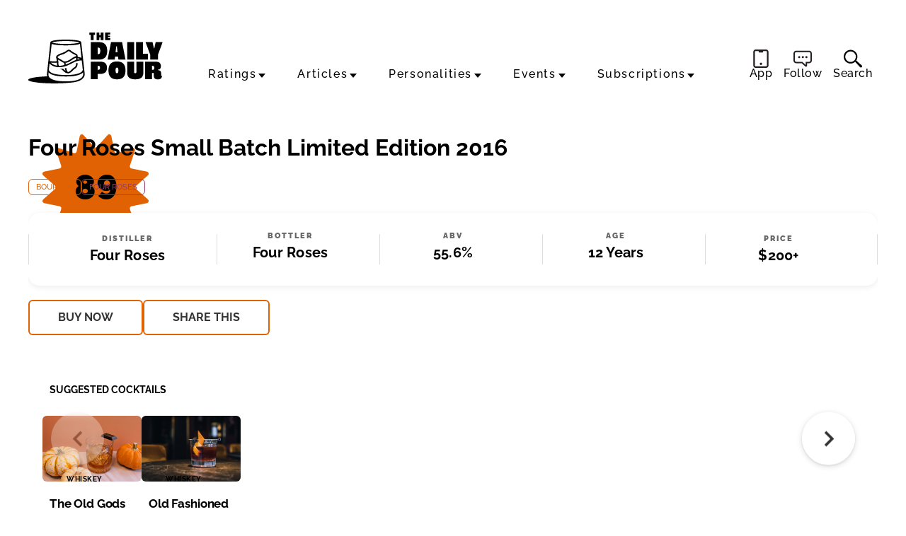

--- FILE ---
content_type: text/html; charset=UTF-8
request_url: https://thedailypour.com/spirit/four-roses-small-batch-limited-edition-2016/
body_size: 31810
content:
<!doctype html><html lang="en"><head>
<title>Four Roses Small Batch Limited Edition 2016 | The Daily Pour</title>
<meta charset="UTF-8">
<meta name="viewport" content="width=device-width, initial-scale=1.0, maximum-scale=5, minimum-scale=1.0">
<link rel="shortcut icon" href="https://thedailypour.com/favicon.ico" />
<meta name="date" content="2020-10-08T03:40:44+00:00"><meta name="apple-itunes-app" content="app-id=6502606142">

<link rel="shortcut icon" href="https://thedailypour.com/favicon.ico" /><link rel="apple-touch-icon" href="https://thedailypour.com/wp-content/themes/m2019-w/images/icon-192x192.png"><link rel="icon" sizes="192x192" href="https://thedailypour.com/wp-content/themes/m2019-w/images/icon-192x192.png">
<!-- Raleway preloads for common weights -->
<link rel="preload" href="https://thedailypour.com/wp-content/themes/m2019-w/fonts/raleway-400.woff2?2509090159" as="font" type="font/woff2" crossorigin>
<link rel="preload" href="https://thedailypour.com/wp-content/themes/m2019-w/fonts/raleway-500.woff2?2509090159" as="font" type="font/woff2" crossorigin>
<link rel="preload" href="https://thedailypour.com/wp-content/themes/m2019-w/fonts/raleway-700.woff2?2509090159" as="font" type="font/woff2" crossorigin>

<style>
  /* Raleway 400 */
  @font-face {
    font-family: "Raleway";
    font-style: normal;
    font-weight: 400;
    font-display: swap;
    src: url(https://thedailypour.com/wp-content/themes/m2019-w/fonts/raleway-400.woff2?2509090159) format('woff2');
  }
  @font-face {
    font-family: "Raleway";
    font-style: italic;
    font-weight: 400;
    font-display: swap;
    src: url(https://thedailypour.com/wp-content/themes/m2019-w/fonts/raleway-400i.woff2?2509090159) format('woff2');
  }

  /* Raleway 500 */
  @font-face {
    font-family: "Raleway";
    font-style: normal;
    font-weight: 500;
    font-display: swap;
    src: url(https://thedailypour.com/wp-content/themes/m2019-w/fonts/raleway-500.woff2?2509090159) format('woff2');
  }
  @font-face {
    font-family: "Raleway";
    font-style: italic;
    font-weight: 500;
    font-display: swap;
    src: url(https://thedailypour.com/wp-content/themes/m2019-w/fonts/raleway-500i.woff2?2509090159) format('woff2');
  }

  /* Raleway 700 */
  @font-face {
    font-family: "Raleway";
    font-style: normal;
    font-weight: 700;
    font-display: swap;
    src: url(https://thedailypour.com/wp-content/themes/m2019-w/fonts/raleway-700.woff2?2509090159) format('woff2');
  }
  @font-face {
    font-family: "Raleway";
    font-style: italic;
    font-weight: 700;
    font-display: swap;
    src: url(https://thedailypour.com/wp-content/themes/m2019-w/fonts/raleway-700i.woff2?2509090159) format('woff2');
  }

  /* Raleway 900 */
  @font-face {
    font-family: "Raleway";
    font-style: normal;
    font-weight: 900;
    font-display: swap;
    src: url(https://thedailypour.com/wp-content/themes/m2019-w/fonts/raleway-900.woff2?2509090159) format('woff2');
  }
  @font-face {
    font-family: "Raleway";
    font-style: italic;
    font-weight: 900;
    font-display: swap;
    src: url(https://thedailypour.com/wp-content/themes/m2019-w/fonts/raleway-900i.woff2?2509090159) format('woff2');
  }
</style>
  <link rel="preload" as="style" href="https://thedailypour.com/wp-content/themes/m2019-w/css/min/crit-main.min.css?2512070120">
  <link rel="stylesheet" href="https://thedailypour.com/wp-content/themes/m2019-w/css/min/crit-main.min.css?2512070120">
  <link rel="preload" as="style" href="https://thedailypour.com/wp-content/themes/m2019-w/css/min/def-main.min.css?2510081706" onload="this.onload=null;this.rel='stylesheet';">
  <noscript><link rel="stylesheet" href="https://thedailypour.com/wp-content/themes/m2019-w/css/min/def-main.min.css?2510081706"></noscript>
<!-------- JavaScript -------->

<!-- Allow JavaScript to inherit config -->
<script>
  window.phpProps = {
    newsletterURL:       'https://mediaite.us9.list-manage.com/subscribe?u=80d42b1145bf804fa20df628b&id=f63fdd7610',
    checkUserStaff:      '',
    isDevDomain:         '',
    isHome:              '',
    isSingle:            '1',
    isSpirit:            '1',
    isArticle:           '',
    isPaged:             '',
    queriedObject:       ''
  }
</script>

<link rel="preload" href="https://thedailypour.com/wp-content/themes/m2019-w/js/min/min.js?2601140113" as="script">
<script src="https://thedailypour.com/wp-content/themes/m2019-w/js/min/min.js?2601140113"></script>

<script src="https://thedailypour.com/wp-content/themes/m2019-w/js/min/flying-focus.js?2401301943" defer></script>
<script>window.amTargeting = window.amTargeting || {};
window.amTargeting.is_testing = false;
window.amTargeting.post_id = '454';
window.amTargeting.is_skinnable = false;
</script><!-- AdThrive Head Tag Manual -->
<script data-no-optimize="1" data-cfasync="false">
(function(w, d) {
	w.adthrive = w.adthrive || {};
	w.adthrive.cmd = w.
	adthrive.cmd || [];
	w.adthrive.plugin = 'adthrive-ads-manual';
	w.adthrive.host = 'ads.adthrive.com';var s = d.createElement('script');
	s.async = true;
	s.referrerpolicy='no-referrer-when-downgrade';
	s.src = 'https://' + w.adthrive.host + '/sites/68a7280a7295dc6d41ac8406/ads.min.js?referrer=' + w.encodeURIComponent(w.location.href) + '&cb=' + (Math.floor(Math.random() * 100) + 1);
	var n = d.getElementsByTagName('script')[0];
	n.parentNode.insertBefore(s, n);
})(window, document);
</script>
<!-- End of AdThrive Head Tag --><!-- Begin comScore Tag -->
<script id="comscore">
  var _comscore = _comscore || [];
  _comscore.push({ c1: "2", c2: "16059198" });
  (function() {
    var s = document.createElement("script"), el = document.getElementsByTagName("script")[0]; s.async = true;
    s.src = "https://sb.scorecardresearch.com/cs/16059198/beacon.js";
    el.parentNode.insertBefore(s, el);
  })();
</script>
<noscript>
  <img src="https://sb.scorecardresearch.com/p?c1=2&amp;c2=16059198&amp;cv=3.6.0&amp;cj=1">
</noscript>
<!-- End comScore Tag -->
<!-- Chartbeat -->
<script type='text/javascript'>
(function() {
  /** CONFIGURATION START **/
  var _sf_async_config = window._sf_async_config = (window._sf_async_config || {});

  _sf_async_config.uid = 3557;
  _sf_async_config.domain = 'thedailypour.com';
  _sf_async_config.flickerControl = false;
  _sf_async_config.useCanonical = true;
  _sf_async_config.useCanonicalDomain = true;

          _sf_async_config.authors = "t8ke";
    _sf_async_config.sections = "Bourbon";
  
  /** CONFIGURATION END **/
  function loadChartbeat() {
    var e = document.createElement('script');
    var n = document.getElementsByTagName('script')[0];
    e.type = 'text/javascript';
    e.async = true;
    e.src = '//static.chartbeat.com/js/chartbeat.js';
    n.parentNode.insertBefore(e, n);
  }
  loadChartbeat();
})();
</script>
<!-- End Chartbeat -->
<!-- Global Site Tag (gtag.js) - Google Analytics -->
<script async src="https://www.googletagmanager.com/gtag/js?id=G-YMQJLSF5ZB"></script>
<script>
    window.dataLayer = window.dataLayer || [];
    function gtag(){dataLayer.push(arguments);}
    gtag('js', new Date());

    gtag('config', 'G-YMQJLSF5ZB');
</script>
<script type="text/javascript">!(function(o,_name){function n(){(n.q=n.q||[]).push(arguments)}n.v=1,o[_name]=o[_name]||n;!(function(o,t,n,c){function e(n){(function(){try{return(localStorage.getItem("v4ac1eiZr0")||"").split(",")[4]>0}catch(o){}return!1})()&&(n=o[t].pubads())&&n.setTargeting("admiral-engaged","true")}(c=o[t]=o[t]||{}).cmd=c.cmd||[],typeof c.pubads===n?e():typeof c.cmd.unshift===n?c.cmd.unshift(e):c.cmd.push(e)})(window,"googletag","function");})(window,String.fromCharCode(97,100,109,105,114,97,108));!(function(t,c,i){i=t.createElement(c),t=t.getElementsByTagName(c)[0],i.async=1,i.src="https://fancyactivity.com/v2osgNNqQ2q-KSWAhNQPkxSmmDCjd-P6S8n5lDzJJozr0YQ7NbMutCZQ",t.parentNode.insertBefore(i,t)})(document,"script");</script><script>console.log("%cPartner Toggles","color:pink; font-weight:bold; background:black; padding:2px 0 2px; font-size:120%;");</script><script>console.log("%ctaboola-head%c %coff", "color:pink;","","color:red;");</script><!-- Quantcast -->
<script id="quantcast" type="text/javascript">
  var _qevents = _qevents || [];
  (function() {
    var elem = document.createElement('script');
    elem.src = (document.location.protocol == 'https:' ? 'https://secure' : 'http://edge') + '.quantserve.com/quant.js';
    elem.async = true;
    elem.type = 'text/javascript';
    var scpt = document.getElementsByTagName('script')[0];
    scpt.parentNode.insertBefore(elem, scpt);
  })();
  _qevents.push({qacct: 'p-41YeEX_ui4Qms'});
</script>
<noscript><img src="http://pixel.quantserve.com/pixel/p-41YeEX_ui4Qms.gif" style="visibility:hidden;" alt="Quantcast" /></noscript>
<script>
  var googletag = googletag || {};
  googletag.cmd = googletag.cmd || [];

  if (typeof adthrive === 'object'){
    adthrive.cmd.push(function() {  

      googletag.cmd.push(function() {

        
        googletag.pubads().setTargeting('is_testing', 'no');
googletag.pubads().setTargeting('post_id', '454');

      });
      
    });
  }

</script>
<!------ End JavaScript ------>

		<!-- All in One SEO 4.9.2 - aioseo.com -->
	<meta name="robots" content="max-snippet:-1, max-image-preview:large, max-video-preview:-1" />
	<meta name="author" content="t8ke"/>
	<meta name="google-site-verification" content="GjB6ohGgp2e__hbnvC9BJp2aBZFy0PVBcp5pUH87yWI" />
	<link rel="canonical" href="https://thedailypour.com/spirit/four-roses-small-batch-limited-edition-2016/" />
	<meta name="generator" content="All in One SEO (AIOSEO) 4.9.2" />
		<meta property="og:locale" content="en_US" />
		<meta property="og:site_name" content="The Daily Pour" />
		<meta property="og:type" content="article" />
		<meta property="og:title" content="Four Roses Small Batch Limited Edition 2016 Review | The Daily Pour" />
		<meta property="og:url" content="https://thedailypour.com/spirit/four-roses-small-batch-limited-edition-2016/" />
		<meta property="og:image" content="https://thedailypour.com/wp-content/uploads/2020/12/Four-Roses-Small-Batch-Limited-Edition-2016.png" />
		<meta property="og:image:secure_url" content="https://thedailypour.com/wp-content/uploads/2020/12/Four-Roses-Small-Batch-Limited-Edition-2016.png" />
		<meta property="og:image:width" content="1170" />
		<meta property="og:image:height" content="658" />
		<meta property="article:published_time" content="2020-10-08T03:40:44+00:00" />
		<meta property="article:modified_time" content="2024-04-03T20:23:45+00:00" />
		<meta property="article:publisher" content="https://www.facebook.com/profile.php?id=61580128757972" />
		<meta name="twitter:card" content="summary_large_image" />
		<meta name="twitter:site" content="@_thedailypour" />
		<meta name="twitter:title" content="Four Roses Small Batch Limited Edition 2016 Review | The Daily Pour" />
		<meta name="twitter:image" content="https://thedailypour.com/wp-content/uploads/2020/12/Four-Roses-Small-Batch-Limited-Edition-2016.png" />
		<script type="application/ld+json" class="aioseo-schema">
			{"@context":"https:\/\/schema.org","@graph":[{"@type":"BreadcrumbList","@id":"https:\/\/thedailypour.com\/spirit\/four-roses-small-batch-limited-edition-2016\/#breadcrumblist","itemListElement":[{"@type":"ListItem","@id":"https:\/\/thedailypour.com#listItem","position":1,"name":"Home","item":"https:\/\/thedailypour.com","nextItem":{"@type":"ListItem","@id":"https:\/\/thedailypour.com\/spirit\/#listItem","name":"Spirits"}},{"@type":"ListItem","@id":"https:\/\/thedailypour.com\/spirit\/#listItem","position":2,"name":"Spirits","item":"https:\/\/thedailypour.com\/spirit\/","nextItem":{"@type":"ListItem","@id":"https:\/\/thedailypour.com\/category\/whiskey\/#listItem","name":"Whiskey"},"previousItem":{"@type":"ListItem","@id":"https:\/\/thedailypour.com#listItem","name":"Home"}},{"@type":"ListItem","@id":"https:\/\/thedailypour.com\/category\/whiskey\/#listItem","position":3,"name":"Whiskey","item":"https:\/\/thedailypour.com\/category\/whiskey\/","nextItem":{"@type":"ListItem","@id":"https:\/\/thedailypour.com\/category\/whiskey\/bourbon\/#listItem","name":"Bourbon"},"previousItem":{"@type":"ListItem","@id":"https:\/\/thedailypour.com\/spirit\/#listItem","name":"Spirits"}},{"@type":"ListItem","@id":"https:\/\/thedailypour.com\/category\/whiskey\/bourbon\/#listItem","position":4,"name":"Bourbon","item":"https:\/\/thedailypour.com\/category\/whiskey\/bourbon\/","nextItem":{"@type":"ListItem","@id":"https:\/\/thedailypour.com\/spirit\/four-roses-small-batch-limited-edition-2016\/#listItem","name":"Four Roses Small Batch Limited Edition 2016"},"previousItem":{"@type":"ListItem","@id":"https:\/\/thedailypour.com\/category\/whiskey\/#listItem","name":"Whiskey"}},{"@type":"ListItem","@id":"https:\/\/thedailypour.com\/spirit\/four-roses-small-batch-limited-edition-2016\/#listItem","position":5,"name":"Four Roses Small Batch Limited Edition 2016","previousItem":{"@type":"ListItem","@id":"https:\/\/thedailypour.com\/category\/whiskey\/bourbon\/#listItem","name":"Bourbon"}}]},{"@type":"Organization","@id":"https:\/\/thedailypour.com\/#organization","name":"The Daily Pour","description":"The Daily Pour | Your Guide To Drinking Better","url":"https:\/\/thedailypour.com\/","logo":{"@type":"ImageObject","url":"https:\/\/thedailypour.com\/wp-content\/uploads\/2025\/09\/dp-x-profile-400x400-glass-1.jpg","@id":"https:\/\/thedailypour.com\/spirit\/four-roses-small-batch-limited-edition-2016\/#organizationLogo","width":400,"height":400},"image":{"@id":"https:\/\/thedailypour.com\/spirit\/four-roses-small-batch-limited-edition-2016\/#organizationLogo"},"sameAs":["https:\/\/www.instagram.com\/_thedailypour","https:\/\/www.tiktok.com\/@thewhiskypour","https:\/\/www.youtube.com\/@bottleraiders","https:\/\/www.linkedin.com\/company\/the-daily-pour"]},{"@type":"Person","@id":"https:\/\/thedailypour.com\/author\/jay-west\/#author","url":"https:\/\/thedailypour.com\/author\/jay-west\/","name":"t8ke","image":{"@type":"ImageObject","@id":"https:\/\/thedailypour.com\/spirit\/four-roses-small-batch-limited-edition-2016\/#authorImage","url":"https:\/\/secure.gravatar.com\/avatar\/1eb716115fb0aa3c914c9518a9b258f4dc0d8d4b6149d1372b7eb7ebbc59e1e6?s=96&d=mm&r=g","width":96,"height":96,"caption":"t8ke"}},{"@type":"WebPage","@id":"https:\/\/thedailypour.com\/spirit\/four-roses-small-batch-limited-edition-2016\/#webpage","url":"https:\/\/thedailypour.com\/spirit\/four-roses-small-batch-limited-edition-2016\/","name":"Four Roses Small Batch Limited Edition 2016 Review | The Daily Pour","inLanguage":"en-US","isPartOf":{"@id":"https:\/\/thedailypour.com\/#website"},"breadcrumb":{"@id":"https:\/\/thedailypour.com\/spirit\/four-roses-small-batch-limited-edition-2016\/#breadcrumblist"},"author":{"@id":"https:\/\/thedailypour.com\/author\/jay-west\/#author"},"creator":{"@id":"https:\/\/thedailypour.com\/author\/jay-west\/#author"},"image":{"@type":"ImageObject","url":"https:\/\/thedailypour.com\/wp-content\/uploads\/2020\/12\/Four-Roses-Small-Batch-Limited-Edition-2016.png","@id":"https:\/\/thedailypour.com\/spirit\/four-roses-small-batch-limited-edition-2016\/#mainImage","width":1170,"height":658},"primaryImageOfPage":{"@id":"https:\/\/thedailypour.com\/spirit\/four-roses-small-batch-limited-edition-2016\/#mainImage"},"datePublished":"2020-10-08T03:40:44-04:00","dateModified":"2024-04-03T16:23:45-04:00"},{"@type":"WebSite","@id":"https:\/\/thedailypour.com\/#website","url":"https:\/\/thedailypour.com\/","name":"The Daily Pour","description":"The Daily Pour | Your Guide To Drinking Better","inLanguage":"en-US","publisher":{"@id":"https:\/\/thedailypour.com\/#organization"}}]}
		</script>
		<!-- All in One SEO -->

<link rel="alternate" type="application/rss+xml" title="The Daily Pour &raquo; Four Roses Small Batch Limited Edition 2016 Comments Feed" href="https://thedailypour.com/spirit/four-roses-small-batch-limited-edition-2016/feed/" />
<link rel="alternate" title="oEmbed (JSON)" type="application/json+oembed" href="https://thedailypour.com/wp-json/oembed/1.0/embed?url=https%3A%2F%2Fthedailypour.com%2Fspirit%2Ffour-roses-small-batch-limited-edition-2016%2F" />
<link rel="alternate" title="oEmbed (XML)" type="text/xml+oembed" href="https://thedailypour.com/wp-json/oembed/1.0/embed?url=https%3A%2F%2Fthedailypour.com%2Fspirit%2Ffour-roses-small-batch-limited-edition-2016%2F&#038;format=xml" />
<style id='wp-img-auto-sizes-contain-inline-css' type='text/css'>
img:is([sizes=auto i],[sizes^="auto," i]){contain-intrinsic-size:3000px 1500px}
/*# sourceURL=wp-img-auto-sizes-contain-inline-css */
</style>
<style id='classic-theme-styles-inline-css' type='text/css'>
/*! This file is auto-generated */
.wp-block-button__link{color:#fff;background-color:#32373c;border-radius:9999px;box-shadow:none;text-decoration:none;padding:calc(.667em + 2px) calc(1.333em + 2px);font-size:1.125em}.wp-block-file__button{background:#32373c;color:#fff;text-decoration:none}
/*# sourceURL=/wp-includes/css/classic-themes.min.css */
</style>
<link rel='stylesheet' id='mpp_gutenberg-css' href='https://thedailypour.com/wp-content/plugins/metronet-profile-picture/dist/blocks.style.build.css?ver=2.6.3' type='text/css' media='all' />
<link rel='stylesheet' id='stt_related_styles-css' href='https://thedailypour.com/wp-content/plugins/seotech-tagipedia/css/related-posts.css?ver=6.9' type='text/css' media='all' />
<script type="text/javascript" id="ajax-search-script-js-extra">
/* <![CDATA[ */
var scriptData = {"ajaxPath":"https://thedailypour.com/wp-admin/admin-ajax.php","ajaxSlug":"am-ajax-search","nonce":"901ad3f9ae"};
//# sourceURL=ajax-search-script-js-extra
/* ]]> */
</script>
<script type="text/javascript" async src="https://thedailypour.com/wp-content/plugins/am-ajax-search/script.js?ver=6.9" id="ajax-search-script-js"></script>
<link rel="https://api.w.org/" href="https://thedailypour.com/wp-json/" /><link rel="EditURI" type="application/rsd+xml" title="RSD" href="https://thedailypour.com/xmlrpc.php?rsd" />
<meta name="generator" content="WordPress 6.9" />
<link rel='shortlink' href='https://thedailypour.com/?p=454' />
<style type="text/css">.recentcomments a{display:inline !important;padding:0 !important;margin:0 !important;}</style><link rel="icon" href="https://thedailypour.com/wp-content/uploads/2025/09/cropped-favicon-32x32.png" sizes="32x32" />
<link rel="icon" href="https://thedailypour.com/wp-content/uploads/2025/09/cropped-favicon-192x192.png" sizes="192x192" />
<link rel="apple-touch-icon" href="https://thedailypour.com/wp-content/uploads/2025/09/cropped-favicon-180x180.png" />
<meta name="msapplication-TileImage" content="https://thedailypour.com/wp-content/uploads/2025/09/cropped-favicon-270x270.png" />
<style id='global-styles-inline-css' type='text/css'>
:root{--wp--preset--aspect-ratio--square: 1;--wp--preset--aspect-ratio--4-3: 4/3;--wp--preset--aspect-ratio--3-4: 3/4;--wp--preset--aspect-ratio--3-2: 3/2;--wp--preset--aspect-ratio--2-3: 2/3;--wp--preset--aspect-ratio--16-9: 16/9;--wp--preset--aspect-ratio--9-16: 9/16;--wp--preset--color--black: #000000;--wp--preset--color--cyan-bluish-gray: #abb8c3;--wp--preset--color--white: #ffffff;--wp--preset--color--pale-pink: #f78da7;--wp--preset--color--vivid-red: #cf2e2e;--wp--preset--color--luminous-vivid-orange: #ff6900;--wp--preset--color--luminous-vivid-amber: #fcb900;--wp--preset--color--light-green-cyan: #7bdcb5;--wp--preset--color--vivid-green-cyan: #00d084;--wp--preset--color--pale-cyan-blue: #8ed1fc;--wp--preset--color--vivid-cyan-blue: #0693e3;--wp--preset--color--vivid-purple: #9b51e0;--wp--preset--gradient--vivid-cyan-blue-to-vivid-purple: linear-gradient(135deg,rgb(6,147,227) 0%,rgb(155,81,224) 100%);--wp--preset--gradient--light-green-cyan-to-vivid-green-cyan: linear-gradient(135deg,rgb(122,220,180) 0%,rgb(0,208,130) 100%);--wp--preset--gradient--luminous-vivid-amber-to-luminous-vivid-orange: linear-gradient(135deg,rgb(252,185,0) 0%,rgb(255,105,0) 100%);--wp--preset--gradient--luminous-vivid-orange-to-vivid-red: linear-gradient(135deg,rgb(255,105,0) 0%,rgb(207,46,46) 100%);--wp--preset--gradient--very-light-gray-to-cyan-bluish-gray: linear-gradient(135deg,rgb(238,238,238) 0%,rgb(169,184,195) 100%);--wp--preset--gradient--cool-to-warm-spectrum: linear-gradient(135deg,rgb(74,234,220) 0%,rgb(151,120,209) 20%,rgb(207,42,186) 40%,rgb(238,44,130) 60%,rgb(251,105,98) 80%,rgb(254,248,76) 100%);--wp--preset--gradient--blush-light-purple: linear-gradient(135deg,rgb(255,206,236) 0%,rgb(152,150,240) 100%);--wp--preset--gradient--blush-bordeaux: linear-gradient(135deg,rgb(254,205,165) 0%,rgb(254,45,45) 50%,rgb(107,0,62) 100%);--wp--preset--gradient--luminous-dusk: linear-gradient(135deg,rgb(255,203,112) 0%,rgb(199,81,192) 50%,rgb(65,88,208) 100%);--wp--preset--gradient--pale-ocean: linear-gradient(135deg,rgb(255,245,203) 0%,rgb(182,227,212) 50%,rgb(51,167,181) 100%);--wp--preset--gradient--electric-grass: linear-gradient(135deg,rgb(202,248,128) 0%,rgb(113,206,126) 100%);--wp--preset--gradient--midnight: linear-gradient(135deg,rgb(2,3,129) 0%,rgb(40,116,252) 100%);--wp--preset--font-size--small: 13px;--wp--preset--font-size--medium: 20px;--wp--preset--font-size--large: 36px;--wp--preset--font-size--x-large: 42px;--wp--preset--spacing--20: 0.44rem;--wp--preset--spacing--30: 0.67rem;--wp--preset--spacing--40: 1rem;--wp--preset--spacing--50: 1.5rem;--wp--preset--spacing--60: 2.25rem;--wp--preset--spacing--70: 3.38rem;--wp--preset--spacing--80: 5.06rem;--wp--preset--shadow--natural: 6px 6px 9px rgba(0, 0, 0, 0.2);--wp--preset--shadow--deep: 12px 12px 50px rgba(0, 0, 0, 0.4);--wp--preset--shadow--sharp: 6px 6px 0px rgba(0, 0, 0, 0.2);--wp--preset--shadow--outlined: 6px 6px 0px -3px rgb(255, 255, 255), 6px 6px rgb(0, 0, 0);--wp--preset--shadow--crisp: 6px 6px 0px rgb(0, 0, 0);}:where(.is-layout-flex){gap: 0.5em;}:where(.is-layout-grid){gap: 0.5em;}body .is-layout-flex{display: flex;}.is-layout-flex{flex-wrap: wrap;align-items: center;}.is-layout-flex > :is(*, div){margin: 0;}body .is-layout-grid{display: grid;}.is-layout-grid > :is(*, div){margin: 0;}:where(.wp-block-columns.is-layout-flex){gap: 2em;}:where(.wp-block-columns.is-layout-grid){gap: 2em;}:where(.wp-block-post-template.is-layout-flex){gap: 1.25em;}:where(.wp-block-post-template.is-layout-grid){gap: 1.25em;}.has-black-color{color: var(--wp--preset--color--black) !important;}.has-cyan-bluish-gray-color{color: var(--wp--preset--color--cyan-bluish-gray) !important;}.has-white-color{color: var(--wp--preset--color--white) !important;}.has-pale-pink-color{color: var(--wp--preset--color--pale-pink) !important;}.has-vivid-red-color{color: var(--wp--preset--color--vivid-red) !important;}.has-luminous-vivid-orange-color{color: var(--wp--preset--color--luminous-vivid-orange) !important;}.has-luminous-vivid-amber-color{color: var(--wp--preset--color--luminous-vivid-amber) !important;}.has-light-green-cyan-color{color: var(--wp--preset--color--light-green-cyan) !important;}.has-vivid-green-cyan-color{color: var(--wp--preset--color--vivid-green-cyan) !important;}.has-pale-cyan-blue-color{color: var(--wp--preset--color--pale-cyan-blue) !important;}.has-vivid-cyan-blue-color{color: var(--wp--preset--color--vivid-cyan-blue) !important;}.has-vivid-purple-color{color: var(--wp--preset--color--vivid-purple) !important;}.has-black-background-color{background-color: var(--wp--preset--color--black) !important;}.has-cyan-bluish-gray-background-color{background-color: var(--wp--preset--color--cyan-bluish-gray) !important;}.has-white-background-color{background-color: var(--wp--preset--color--white) !important;}.has-pale-pink-background-color{background-color: var(--wp--preset--color--pale-pink) !important;}.has-vivid-red-background-color{background-color: var(--wp--preset--color--vivid-red) !important;}.has-luminous-vivid-orange-background-color{background-color: var(--wp--preset--color--luminous-vivid-orange) !important;}.has-luminous-vivid-amber-background-color{background-color: var(--wp--preset--color--luminous-vivid-amber) !important;}.has-light-green-cyan-background-color{background-color: var(--wp--preset--color--light-green-cyan) !important;}.has-vivid-green-cyan-background-color{background-color: var(--wp--preset--color--vivid-green-cyan) !important;}.has-pale-cyan-blue-background-color{background-color: var(--wp--preset--color--pale-cyan-blue) !important;}.has-vivid-cyan-blue-background-color{background-color: var(--wp--preset--color--vivid-cyan-blue) !important;}.has-vivid-purple-background-color{background-color: var(--wp--preset--color--vivid-purple) !important;}.has-black-border-color{border-color: var(--wp--preset--color--black) !important;}.has-cyan-bluish-gray-border-color{border-color: var(--wp--preset--color--cyan-bluish-gray) !important;}.has-white-border-color{border-color: var(--wp--preset--color--white) !important;}.has-pale-pink-border-color{border-color: var(--wp--preset--color--pale-pink) !important;}.has-vivid-red-border-color{border-color: var(--wp--preset--color--vivid-red) !important;}.has-luminous-vivid-orange-border-color{border-color: var(--wp--preset--color--luminous-vivid-orange) !important;}.has-luminous-vivid-amber-border-color{border-color: var(--wp--preset--color--luminous-vivid-amber) !important;}.has-light-green-cyan-border-color{border-color: var(--wp--preset--color--light-green-cyan) !important;}.has-vivid-green-cyan-border-color{border-color: var(--wp--preset--color--vivid-green-cyan) !important;}.has-pale-cyan-blue-border-color{border-color: var(--wp--preset--color--pale-cyan-blue) !important;}.has-vivid-cyan-blue-border-color{border-color: var(--wp--preset--color--vivid-cyan-blue) !important;}.has-vivid-purple-border-color{border-color: var(--wp--preset--color--vivid-purple) !important;}.has-vivid-cyan-blue-to-vivid-purple-gradient-background{background: var(--wp--preset--gradient--vivid-cyan-blue-to-vivid-purple) !important;}.has-light-green-cyan-to-vivid-green-cyan-gradient-background{background: var(--wp--preset--gradient--light-green-cyan-to-vivid-green-cyan) !important;}.has-luminous-vivid-amber-to-luminous-vivid-orange-gradient-background{background: var(--wp--preset--gradient--luminous-vivid-amber-to-luminous-vivid-orange) !important;}.has-luminous-vivid-orange-to-vivid-red-gradient-background{background: var(--wp--preset--gradient--luminous-vivid-orange-to-vivid-red) !important;}.has-very-light-gray-to-cyan-bluish-gray-gradient-background{background: var(--wp--preset--gradient--very-light-gray-to-cyan-bluish-gray) !important;}.has-cool-to-warm-spectrum-gradient-background{background: var(--wp--preset--gradient--cool-to-warm-spectrum) !important;}.has-blush-light-purple-gradient-background{background: var(--wp--preset--gradient--blush-light-purple) !important;}.has-blush-bordeaux-gradient-background{background: var(--wp--preset--gradient--blush-bordeaux) !important;}.has-luminous-dusk-gradient-background{background: var(--wp--preset--gradient--luminous-dusk) !important;}.has-pale-ocean-gradient-background{background: var(--wp--preset--gradient--pale-ocean) !important;}.has-electric-grass-gradient-background{background: var(--wp--preset--gradient--electric-grass) !important;}.has-midnight-gradient-background{background: var(--wp--preset--gradient--midnight) !important;}.has-small-font-size{font-size: var(--wp--preset--font-size--small) !important;}.has-medium-font-size{font-size: var(--wp--preset--font-size--medium) !important;}.has-large-font-size{font-size: var(--wp--preset--font-size--large) !important;}.has-x-large-font-size{font-size: var(--wp--preset--font-size--x-large) !important;}
/*# sourceURL=global-styles-inline-css */
</style>
</head>
<body id="post-454" class="is-single is-spirit"><section class="o-fcc-full@desktop o-slice c-promo-slice c-promo-slice-mid "><div class="o-slice-inner c-promo-slice-inner">
      <style>
        .c-promo-slice {
          display: none;
        }
      </style>
  
     </div></section><header class="o-header c-header"><a class="o-skip c-skip u-menu-focus-break" href="#wrap">Skip to main content</a><div id="header-content" class="o-header-core c-header-core"><button id="menu-btn" class="o-menu-btn c-menu-btn u-center u-fade-hover" aria-label="Menu"><svg class="o-icon c-menu-btn__svg" viewbox="0, 0, 100, 100">
  <line x1="10" x2="90" y1="15" y2="15"></line>
  <line x1="10" x2="90" y1="50" y2="50"></line>
  <line x1="10" x2="90" y1="85" y2="85"></line>
</svg>
</button><div class="o-header-actions u-hide@mobile"><a class="o-header-app-link" href="/app/" title="Download Our App"><svg xmlns="http://www.w3.org/2000/svg" data-name="Layer 2" viewBox="0 0 94.72 114.96"><path d="M80.22 0H14.51C6.51 0 0 6.51 0 14.51v85.95c0 8 6.51 14.51 14.51 14.51h65.71c8 0 14.51-6.51 14.51-14.51V14.51c0-8-6.51-14.51-14.51-14.51Zm4.5 100.45c0 2.49-2.02 4.51-4.51 4.51h-65.7c-2.49 0-4.51-2.02-4.51-4.51V14.51c0-2.49 2.02-4.51 4.51-4.51h17.01c1.19 0 2.16.97 2.16 2.16v3.23c0 2.05 1.66 3.71 3.71 3.71h19.97c2.05 0 3.71-1.66 3.71-3.71v-3.23c0-1.19.97-2.16 2.16-2.16h17.01c2.49 0 4.51 2.02 4.51 4.51v85.95Zm-29.3-10.78a7.571 7.571 0 0 1-15.14 0 7.571 7.571 0 0 1 15.14 0Z" data-name="Layer 1" style="fill:#231f20"/></svg><span>App</span></a><div class="o-header-follow-link has-subitems" title="Follow"><a href="#" class="o-header-follow-toggle"><svg xmlns="http://www.w3.org/2000/svg" data-name="Layer 2" viewBox="0 0 128.02 111.78"><path d="M47.48 45.15a7.571 7.571 0 0 1-15.14 0 7.571 7.571 0 0 1 15.14 0Zm17.56-7.57a7.571 7.571 0 0 0 0 15.14 7.571 7.571 0 0 0 0-15.14Zm25.12 0a7.571 7.571 0 0 0 0 15.14 7.571 7.571 0 0 0 0-15.14Zm.01 73.53a7.961 7.961 0 0 0 4.76-7.28V87.8h13.64c10.73 0 19.46-8.73 19.46-19.46V19.46C128.03 8.73 119.3 0 108.57 0H19.46C8.73 0 0 8.73 0 19.46v48.89c0 10.73 8.73 19.46 19.46 19.46h38.41l23.72 21.87a7.96 7.96 0 0 0 5.39 2.11c1.08 0 2.16-.22 3.19-.67ZM108.57 10c5.21 0 9.46 4.24 9.46 9.46v48.89c0 5.21-4.24 9.46-9.46 9.46H84.93v21.35L61.78 77.81H19.46c-5.21 0-9.46-4.24-9.46-9.46V19.46c0-5.21 4.24-9.46 9.46-9.46h89.11Z" data-name="Layer 1" style="fill:#231f20"/></svg><span>Follow</span></a><div class="o-subitems o-header-follow-dropdown"><ul class="o-social-items o-social-items-header">

  <li class="soc-youtube soc-item o-social-item o-social-item-header">
    <a class="o-social-item__link o-social-item__link-header" href="https://www.youtube.com/channel/UCv_P6MW3wy-a8uXPyfVkYuw" target="_blank" title="YouTube">
      <svg xmlns="http://www.w3.org/2000/svg" viewBox="0 0 24 24" class="o-icon ">
	<path d="M20.15,7.91a2.18,2.18,0,0,0-1.5-1.5A50.28,50.28,0,0,0,12,6.05a53.21,53.21,0,0,0-6.65.34,2.17,2.17,0,0,0-1.5,1.52A22.46,22.46,0,0,0,3.5,12a22.4,22.4,0,0,0,.35,4.09,2.18,2.18,0,0,0,1.5,1.5A50.44,50.44,0,0,0,12,18a53.21,53.21,0,0,0,6.65-.34,2.18,2.18,0,0,0,1.5-1.5A22.52,22.52,0,0,0,20.5,12,21.72,21.72,0,0,0,20.15,7.91Zm-9.84,6.64V9.45L14.74,12Z"/>
</svg>    </a>
  </li>

  <li class="soc-tiktok soc-item o-social-item o-social-item-header">
    <a class="o-social-item__link o-social-item__link-header" href="https://www.tiktok.com/@thewhiskypour" target="_blank" title="TikTok">
      <svg xmlns="http://www.w3.org/2000/svg" viewBox="0 0 24 24" class="o-icon "><path d="M12.4 3.1h2.9a5 5 0 001.3 3.1c.8.8 2 1.2 3.2 1.3v3c-1.1 0-2.2-.3-3.1-.7l-1.2-.7v6.5a5.6 5.6 0 01-5.4 5.3c-1.1.1-2.1-.2-3-.8a5.5 5.5 0 01-2.7-4.3v-1.1c.1-1.4.8-2.8 1.9-3.7 1.2-1.1 3-1.6 4.6-1.3V13c-.9-.1-1.8 0-2.4.4-.5.3-.8.8-1 1.3-.2.4-.1.8-.1 1.2.2 1.2 1.4 2.2 2.6 2.1.8 0 1.6-.5 2.1-1.2.1-.2.3-.5.3-.8l.1-4-.1-8.9z"/></svg>
    </a>
  </li>

  <li class="soc-instagram soc-item o-social-item o-social-item-header">
    <a class="o-social-item__link o-social-item__link-header" href="https://www.instagram.com/_thedailypour" target="_blank" rel="noopener" title="Instagram">
      <svg xmlns="http://www.w3.org/2000/svg" viewBox="0 0 24 24" class="o-icon ">
	<path d="M14.84,19.55H9l-.5-.05a4.51,4.51,0,0,1-2.61-1,4.06,4.06,0,0,1-1.46-3.14V10.1a15.92,15.92,0,0,1,.1-1.95,3.86,3.86,0,0,1,3-3.46,10.08,10.08,0,0,1,2.13-.24h4.25a12.17,12.17,0,0,1,1.91.1,3.94,3.94,0,0,1,3.59,3.33c.07.39.1.79.15,1.19v5.84c0,.29-.07.59-.1.89a4,4,0,0,1-3.34,3.58c-.39.07-.79.1-1.19.15M18.24,12c0-1.17,0-2.36-.13-3.55A2.56,2.56,0,0,0,16.18,6a5.27,5.27,0,0,0-1.25-.14h-4.5a14.8,14.8,0,0,0-2,.09A2.6,2.6,0,0,0,5.93,8a5.58,5.58,0,0,0-.12,1v4.48a14.8,14.8,0,0,0,.09,2,2.56,2.56,0,0,0,2.23,2.53,14.62,14.62,0,0,0,2.1.13c1.73,0,3.47,0,5.2-.09A2.58,2.58,0,0,0,18,15.52c.08-1.16.09-2.33.13-3.51m-6.21,3.88A3.88,3.88,0,1,1,15.8,12a3.87,3.87,0,0,1-3.87,3.89h0M14.42,12a2.51,2.51,0,1,0-2.5,2.52h0A2.52,2.52,0,0,0,14.43,12h0"/>
</svg>    </a>
  </li>

  <li class="soc-twitter soc-item o-social-item o-social-item-header">
    <a class="o-social-item__link o-social-item__link-header" href="https://x.com/_thedailypour" target="_blank" rel="noopener" title="Follow @_thedailypour">
      <svg class="o-icon " viewBox="0 0 24 24" xmlns="http://www.w3.org/2000/svg" xml:space="preserve" style="fill-rule:evenodd;clip-rule:evenodd;stroke-linejoin:round;stroke-miterlimit:2"><path d="M714.163 519.284 1160.89 0h-105.86L667.137 450.887 357.328 0H0l468.492 681.821L0 1226.37h105.866l409.625-476.152 327.181 476.152H1200L714.137 519.284h.026ZM569.165 687.828l-47.468-67.894-377.686-540.24h162.604l304.797 435.991 47.468 67.894 396.2 566.721H892.476L569.165 687.854v-.026Z" style="fill-rule:nonzero" transform="matrix(.01225 0 0 .01225 4.65 4.49)"/></svg>    </a>
  </li>

  <li class="soc-facebook soc-item o-social-item o-social-item-header">
    <a class="o-social-item__link o-social-item__link-header" href="https://www.facebook.com/people/The-Daily-Pour/61580128757972/" target="_blank" rel="noopener" title="Like us on Facebook">
      <svg xmlns="http://www.w3.org/2000/svg" viewBox="0 0 24 24" class="o-icon ">
<path d="M15.43,12H13.19v8H9.86V12H8.28V9.2H9.86V7.34A3.12,3.12,0,0,1,12.73,4a4,4,0,0,1,.49,0h2.46V6.77H13.89a.69.69,0,0,0-.71.65.49.49,0,0,0,0,.12V9.2h2.53Z"/></svg>    </a>
  </li>

</ul>
</div></div>
<div id="search" class="o-search has-subitems">

  <button id="search-btn" class="o-search__btn c-search__btn" aria-label="Search">
    <svg class="c-search__svg o-search__svg" xmlns="http://www.w3.org/2000/svg" data-name="Layer 2" viewBox="0 0 116.21 111.72"><path d="M113.62 98.14 79.27 67.38A43.019 43.019 0 0 0 86.6 43.3C86.6 19.42 67.17 0 43.3 0S0 19.42 0 43.3s19.42 43.3 43.3 43.3c11.18 0 21.38-4.26 29.07-11.24 8.52 9.52 30.25 33.78 30.25 33.78 3.05 3.45 8.56 3.45 11.61 0a7.786 7.786 0 0 0-.61-11ZM43.3 76.6C24.94 76.6 10 61.66 10 43.3S24.94 10 43.3 10s33.3 14.94 33.3 33.3-14.94 33.3-33.3 33.3Z" data-name="Layer 1"/></svg>          <span>Search</span>
      </button>

  <!-- Integrated search dropdown with results -->
  <div class="o-subitems o-search-dropdown">
    <div class="o-search-input-section">
      <button class="o-search-close__btn" aria-label="Close search">
        <svg class="o-icon o-close-btn__svg c-search__svg o-search__svg" viewbox="0, 0, 100, 100">
  <line x1="10" x2="90" y1="10" y2="90" />
  <line x1="90" x2="10" y1="10" y2="90" />
</svg>
      </button>
      <div id="search-form-wrap" class="o-search__form-wrap">
        <form id="search-form" action="https://thedailypour.com/" method="get" class="o-search__form">
          <input id="search-input" type="text" value="" name="s" placeholder="Search" class="o-search__field c-search__field o-am-ajax-search-input" aria-label="Search"/>
        </form>
      </div>
    </div>
    
    <!-- Results section - seamlessly connected -->
    <div class="o-search-results-section">
      <div class="o-am-ajax-search-list"></div>
    </div>
  </div>

</div></div><div class="u-hide@desktop">
<div id="search-mobile" class="o-search has-subitems o-search--mobile">

  <button id="search-btn-mobile" class="o-search__btn c-search__btn" aria-label="Search">
    <svg class="c-search__svg o-search__svg" xmlns="http://www.w3.org/2000/svg" data-name="Layer 2" viewBox="0 0 116.21 111.72"><path d="M113.62 98.14 79.27 67.38A43.019 43.019 0 0 0 86.6 43.3C86.6 19.42 67.17 0 43.3 0S0 19.42 0 43.3s19.42 43.3 43.3 43.3c11.18 0 21.38-4.26 29.07-11.24 8.52 9.52 30.25 33.78 30.25 33.78 3.05 3.45 8.56 3.45 11.61 0a7.786 7.786 0 0 0-.61-11ZM43.3 76.6C24.94 76.6 10 61.66 10 43.3S24.94 10 43.3 10s33.3 14.94 33.3 33.3-14.94 33.3-33.3 33.3Z" data-name="Layer 1"/></svg>      </button>

  <!-- Integrated search dropdown with results -->
  <div class="o-subitems o-search-dropdown">
    <div class="o-search-input-section">
      <button class="o-search-close__btn" aria-label="Close search">
        <svg class="o-icon o-close-btn__svg c-search__svg o-search__svg" viewbox="0, 0, 100, 100">
  <line x1="10" x2="90" y1="10" y2="90" />
  <line x1="90" x2="10" y1="10" y2="90" />
</svg>
      </button>
      <div id="search-form-wrap-mobile" class="o-search__form-wrap">
        <form id="search-form-mobile" action="https://thedailypour.com/" method="get" class="o-search__form">
          <input id="search-input-mobile" type="text" value="" name="s" placeholder="Search" class="o-search__field c-search__field o-am-ajax-search-input" aria-label="Search"/>
        </form>
      </div>
    </div>
    
    <!-- Results section - seamlessly connected -->
    <div class="o-search-results-section">
      <div class="o-am-ajax-search-list"></div>
    </div>
  </div>

</div></div><div class="u-hide@desktop"><a class="o-header-app-link--mobile-absolute" href="/app/" title="Download Our App"><svg xmlns="http://www.w3.org/2000/svg" data-name="Layer 2" viewBox="0 0 94.72 114.96"><path d="M80.22 0H14.51C6.51 0 0 6.51 0 14.51v85.95c0 8 6.51 14.51 14.51 14.51h65.71c8 0 14.51-6.51 14.51-14.51V14.51c0-8-6.51-14.51-14.51-14.51Zm4.5 100.45c0 2.49-2.02 4.51-4.51 4.51h-65.7c-2.49 0-4.51-2.02-4.51-4.51V14.51c0-2.49 2.02-4.51 4.51-4.51h17.01c1.19 0 2.16.97 2.16 2.16v3.23c0 2.05 1.66 3.71 3.71 3.71h19.97c2.05 0 3.71-1.66 3.71-3.71v-3.23c0-1.19.97-2.16 2.16-2.16h17.01c2.49 0 4.51 2.02 4.51 4.51v85.95Zm-29.3-10.78a7.571 7.571 0 0 1-15.14 0 7.571 7.571 0 0 1 15.14 0Z" data-name="Layer 1" style="fill:#231f20"/></svg></a></div>
<div id="header-branding" class="o-header-branding c-header-branding"><div class="o-logo-wrap">
  <a id="logo" class="o-logo c-logo" href="https://thedailypour.com">
    <svg xmlns="http://www.w3.org/2000/svg" xml:space="preserve" style="fill-rule:evenodd;clip-rule:evenodd;stroke-linejoin:round;stroke-miterlimit:2" viewBox="0 0 1526 577"><path d="M1431.91 400.459c0-14.403-6.9-23-18.462-23h-7.475v45.757h7.475c11.734 0 18.462-8.294 18.462-22.757m86.488 91.294c-.631 15.625-7.731 39.013-44.535 39.013-16.996 0-48.637 0-48.637-41.475v-30.404h-19.253v69.494h-78.656V330.328l109.79-.031c36.194 0 68.681 3.85 68.681 50.34 0 32.372-17.278 39.776-31.768 40.285l-2.378.084v5.972l2.4.059c25.731.66 34.853 12.016 34.853 43.388v21.328h9.503ZM1228.223 447.5c0 9.003-4.728 14.162-12.972 14.162-8.363 0-12.966-5.028-12.966-14.162V330.328h-78.656v121.234c0 24.722 5.3 42.157 16.684 54.86 14.675 16.381 39.188 24.344 74.938 24.344 81.209 0 91.625-42.329 91.625-79.204V330.328h-78.653V447.5Zm-220.485 14.162c14.404 0 15.597-15.284 15.597-32.309 0-17.028-1.193-32.312-15.597-32.312-14.403 0-15.596 15.284-15.596 32.312 0 17.025 1.193 32.309 15.596 32.309m0 69.104c-65.028 0-96.637-33.25-96.637-101.654 0-68.078 31.609-101.171 96.637-101.171 65.029 0 96.638 33.093 96.638 101.171 0 68.404-31.609 101.654-96.638 101.654M815.582 399.981c0-20.109-11.74-22.281-16.79-22.281h-9.625v44.325h9.625c15.581 0 16.79-16.872 16.79-22.044m78.656-.478c0 25.378-7.559 44.025-22.465 55.416-12.366 9.447-30.172 14.237-52.922 14.237h-29.684v59.225H710.51V330.328h108.341c50.728 0 75.387 22.625 75.387 69.175m552.475-290.741-15.284 69.732h-4.919l-15.281-69.732h-79.247l52.885 142.044v56.01h88.206v-56.01l52.887-142.044h-79.247Zm-144.618 132.532V108.762h-78.653v198.054h134.771v-65.522h-56.118Zm-178.95 65.522h78.656V108.762h-78.656v198.054Zm-108.822-83.907-7.734-66.772h-7.254l-7.734 66.772h22.722Zm9.469 83.907-3.822-34.147h-34.016l-3.819 34.147h-80.771l38.909-198.054h125.378l38.912 198.054h-80.771Zm-205.344-99.025c0-24.61-7.497-37.088-22.281-37.088h-7v74.175h7c14.784 0 22.281-12.478 22.281-37.087m78.656 0c0 65.709-30.587 99.025-90.909 99.025H710.51V108.762h95.685c60.322 0 90.909 33.319 90.909 99.029M741.998 25.581v59.613H710.51V25.581h-16.112V0h63.712v25.581h-16.112ZM931.06 63.897v21.822h-58.128V.525h58.128v21.284h-26.64v13.297h25.028v16.031H904.42v12.76h26.64ZM822.87.525h31.487v85.194H822.87V54.356h-15.238v31.363h-31.487V.525h31.487v30.397h15.238V.525Zm-64.76 25.581h-16.112v59.613H710.51V26.106h-16.112V.525h63.712v25.581ZM358.598 411.962c-.716-.418-1.435-.906-2.153-1.378 8.056.678 17.3.882 27.993.382 3.672-.172 7.347-.547 11.022-1.05 4.825 3.537 9.885 7.984 14.982 13.643 4.628 5.138 9.084 9.022 13.175 11.963-2.813-7.519-5.5-17.285-7.754-29.869 5.304-1.469 10.6-3.212 15.894-5.137 3.131 18.475 7.013 29.512 10.222 36v.003c2.631 5.318 4.809 7.593 5.75 8.403a13.44 13.44 0 0 0 2.494 1.244c4.337 1.59 8.906.862 12.531-2.016l1.553-.972c.131-.066 15.388-7.637 32.81-26.194 15.846-16.881 26.021-22.453 30.346-24.231 10.275-8.625 16.2-21.181 16.3-34.653l.066-9.144c5.563-2.103 11.094-3.975 16.591-5.522l-.11 14.788c-.14 18.928-8.722 36.534-23.55 48.303l-3.05 1.522h.003c.05 0-8.418 3.1-24.534 20.262-17.491 18.632-33.075 27.382-36.85 29.347-5.181 3.872-11.325 5.878-17.569 5.878a29.74 29.74 0 0 1-10.25-1.837c-.506-.188-.972-.438-1.465-.647-6.003-.606-24.95-4.263-44.897-26.419-18.453-20.49-34.969-21.512-35.666-21.544l-3.884-1.125Zm252.037 95.26c-19.037 21.14-65.947 46.347-181.312 46.347-121.519 0-168.56-23.863-186.625-43.885-10.303-11.415-14.522-24.65-12.9-40.412l1.878-17.353c.859.987 1.712 1.975 2.656 2.928 28.438 28.784 94.553 43.378 196.503 43.378 123.403 0 172.325-24.997 191.635-45.969.178-.194.334-.387.509-.581l1.659 15.084c1.069 10.175-.493 25.457-14.003 40.463M242.717 349.809c5.181 6.41 21.553 23.853 53.69 34.969 17.275 5.972 35.656 8.959 55.003 8.959 17.116 0 34.985-2.337 53.5-7.015 38.9-9.831 66.944-24.431 91.691-37.31 33.644-17.515 62.922-32.681 111.428-33.725l11.572 105.266c-.184 5.244-2.163 12.341-9.303 20.094-13.972 15.175-55.866 40.631-179.463 40.631-121.275 0-167.397-20.912-184.734-38.459-7.241-7.328-10.878-15.544-10.844-24.425l7.46-68.985Zm87.728 25.925c-24.244-3.165-41.769-11.234-52.378-17.628-9.854-5.934-16.607-12.006-20.785-16.69 23.475 2.009 44.325 2.787 68.781-.119a102.584 102.584 0 0 1-.112 4.109 78.544 78.544 0 0 0 4.494 30.328m9.203-68.828c5.447 3.635 12.144 7.65 19.487 11.06 15.947 7.403 25.369 16.15 25.447 16.225l1.225.959c5.122 3.281 12.306 6.575 21.719 8.006a2079.34 2079.34 0 0 0 2.953 24.913 317.786 317.786 0 0 1-9.622 2.609c-19.331 4.881-36.625 6.634-51.862 6.391-4.25-8.391-7.103-18.807-6.516-30.86.628-12.878-.859-27.047-2.831-39.303m204.653-21.556-.181 24.453c-19.985 6.65-37.332 15.653-55.16 24.931-18.881 9.828-38.247 19.907-62.434 28.282-.95-7.722-1.759-14.672-2.297-19.429 18.656-1.637 43.097-10.356 74.038-33.584 19.468-14.616 39.059-22.219 46.034-24.653m-2.959-16.463c-5.088 1.616-28.888 9.772-53.01 27.885-53.775 40.372-82.644 31.147-93.04 24.794-2.663-2.375-12.994-11.091-29.188-18.61-16.212-7.528-29.422-18.819-29.55-18.928l-.569-.45a15.566 15.566 0 0 1-1.24-1 270.314 270.314 0 0 0-1.203-4.797c3.65-7.472 22.865-19.597 46.434-26.378 31.837-9.162 49.125-21.362 61.75-30.272 4.375-3.087 8.156-5.753 11.881-7.875 8.056-4.581 10.256-3.35 25.053 7.7 2.922 2.181 6.166 4.603 9.847 7.219 21.253 15.1 48.772 27.4 52.7 29.125 2.978 1.8 3.278 4.712 3.266 5.909-.013 1.157-.356 3.928-3.131 5.678m51.106 31.013c-11.497.978-21.969 2.766-31.744 5.134l.097-13.065c13.747 1.575 24.225 4.665 31.647 7.931M266.623 128.762c9.05 3.779 22.462 6.875 41.115 9.622 31.932 4.704 74.3 7.291 119.304 7.291 45 0 87.368-2.587 119.3-7.291 18.671-2.75 32.09-5.85 41.14-9.631l17.516 159.338c-9.091-4.947-23.385-10.478-44.075-12.753l.087-11.794h-.003c0-.053.01-.103.013-.157a23.357 23.357 0 0 0-12.097-20.734l-.706-.347c-.288-.125-29.116-12.69-50.125-27.618-3.563-2.532-6.704-4.879-9.532-6.988-14.722-11-25.359-18.941-43.14-8.822-4.422 2.519-8.703 5.538-13.232 8.734-12.312 8.688-27.634 19.5-56.787 27.888-18.791 5.409-55.247 20.956-58.75 41.106-.538 3.091-.581 8.16 2.831 13.428 1.944 8.522 4.519 21.478 5.8 34.791-29.078 3.672-51.328 1.6-78.356-.966a11.703 11.703 0 0 0-1.397-.034l21.094-195.063Zm160.419-32.268c83.318 0 140.821 8.978 156.012 16.315-15.191 7.338-72.697 16.322-156.012 16.322-83.319 0-140.825-8.984-156.019-16.322 15.194-7.337 72.7-16.315 156.019-16.315m214.046 368.497-4.903-44.604a39.02 39.02 0 0 0-.131-3.521l-.253.018-33.525-304.978-.028.003c-.794-11.765-17.135-18.965-55.906-24.671-31.932-4.704-74.3-7.291-119.3-7.291-45.004 0-87.372 2.587-119.303 7.291-38.788 5.709-55.126 12.912-55.91 24.687l-.028-.003-38.459 355.616c-1.06 10.296-.122 19.95 2.781 28.896C91.442 501.253.001 517.009.001 535.709c0 22.535 132.697 40.8 296.391 40.8 62.675 0 120.793-2.681 168.671-7.25 39.219-1.953 72.135-7.265 98.6-15.89 9.097-2.606 16.235-5.366 21.172-8.241 15.875-7.344 28.6-16.291 38.097-26.837 17.585-19.529 19.581-39.744 18.156-53.3" style="fill-rule:nonzero"/></svg>  </a>
</div>
</div><ul class="o-nav-bar o-header-nav-bar c-header-nav-bar">

  <li id="nav-home" class="c-nav-home c-header-nav-bar__item">
    <a class="c-header-nav-bar__link u-contrast-hover" href="/">Home&nbsp;Page</a>
  </li>

  <li class="nav-item-ratings has-subitems c-header-nav-bar__item">
    <a class="c-header-nav-bar__link u-contrast-hover" href="/archive/">
      Ratings
      <svg class="o-down-arrow" height="10" width="8">
  <polygon points="0,2 10,2 5,8" />
</svg>    </a>
    <ul class="o-subitems">
      <li class="c-header-nav-bar__item c-header-nav-bar__item-subitem"><a class="c-header-nav-bar__link u-contrast-hover" href="/archive/">All Ratings</a></li>
      <li class="c-header-nav-bar__item c-header-nav-bar__item-subitem"><a class="c-header-nav-bar__link u-contrast-hover" href="/archive/?variety=whiskey">Whiskey</a></li>
      <li class="c-header-nav-bar__item c-header-nav-bar__item-subitem"><a class="c-header-nav-bar__link u-contrast-hover" href="/archive/?variety=rum">Rum</a></li>
      <li class="c-header-nav-bar__item c-header-nav-bar__item-subitem"><a class="c-header-nav-bar__link u-contrast-hover" href="/archive/?variety=agave">Agave</a></li>
      <li class="c-header-nav-bar__item c-header-nav-bar__item-subitem"><a class="c-header-nav-bar__link u-contrast-hover" href="/archive/?variety=gin">Gin</a></li>
      <li class="c-header-nav-bar__item c-header-nav-bar__item-subitem"><a class="c-header-nav-bar__link u-contrast-hover" href="/archive/?variety=vodka">Vodka</a></li>
      <li class="c-header-nav-bar__item c-header-nav-bar__item-subitem"><a class="c-header-nav-bar__link u-contrast-hover" href="/archive/?variety=no-low-alcohol">No/Low Alcohol</a></li>
      <li class="c-header-nav-bar__item c-header-nav-bar__item-subitem"><a class="c-header-nav-bar__link u-contrast-hover" href="/archive/?variety=ready-to-drink">Ready to Drink</a></li>
      <li class="c-header-nav-bar__item c-header-nav-bar__item-subitem"><a class="c-header-nav-bar__link u-contrast-hover" href="/archive/?variety=cannabis-infused-drinks">Cannabis Infused Drinks</a></li>
    </ul>
  </li>

  <li class="nav-item-spirits has-subitems c-header-nav-bar__item">
    <a class="c-header-nav-bar__link u-contrast-hover" href="/">
      Articles
      <svg class="o-down-arrow" height="10" width="8">
  <polygon points="0,2 10,2 5,8" />
</svg>    </a>
    <ul class="o-subitems">
      <li class="c-header-nav-bar__item c-header-nav-bar__item-subitem"><a class="c-header-nav-bar__link u-contrast-hover" href="/whiskey">Whiskey</a></li>
      <li class="c-header-nav-bar__item c-header-nav-bar__item-subitem"><a class="c-header-nav-bar__link u-contrast-hover" href="/rum">Rum</a></li>
      <li class="c-header-nav-bar__item c-header-nav-bar__item-subitem"><a class="c-header-nav-bar__link u-contrast-hover" href="/agave">Agave</a></li>
      <li class="c-header-nav-bar__item c-header-nav-bar__item-subitem"><a class="c-header-nav-bar__link u-contrast-hover" href="/gin">Gin</a></li>
      <li class="c-header-nav-bar__item c-header-nav-bar__item-subitem"><a class="c-header-nav-bar__link u-contrast-hover" href="/category/no-low-alcohol">No/Low Alcohol</a></li>
      <li class="c-header-nav-bar__item c-header-nav-bar__item-subitem"><a class="c-header-nav-bar__link u-contrast-hover" href="/category/cannabis-infused-drinks">Cannabis Infused Drinks</a></li>
    </ul>
  </li>

  <li class="nav-item-personalities has-subitems c-header-nav-bar__item">
    <a class="c-header-nav-bar__link u-contrast-hover" href="#">
      Personalities
      <svg class="o-down-arrow" height="10" width="8">
  <polygon points="0,2 10,2 5,8" />
</svg>    </a>
    <ul class="o-subitems">
      <li class="c-header-nav-bar__item c-header-nav-bar__item-subitem nav-personality-item"><a class="c-header-nav-bar__link u-contrast-hover nav-personality-link" href="https://thedailypour.com/author/dani/"><img width="32" height="32" src="https://thedailypour.com/wp-content/uploads/2025/09/Dani-The-Daily-Pour-48x48.jpeg" class="avatar avatar-32 photo nav-personality-avatar" alt="Dani" decoding="async" srcset="https://thedailypour.com/wp-content/uploads/2025/09/Dani-The-Daily-Pour-48x48.jpeg 48w, https://thedailypour.com/wp-content/uploads/2025/09/Dani-The-Daily-Pour-150x150.jpeg 150w, https://thedailypour.com/wp-content/uploads/2025/09/Dani-The-Daily-Pour-100x100.jpeg 100w, https://thedailypour.com/wp-content/uploads/2025/09/Dani-The-Daily-Pour-24x24.jpeg 24w, https://thedailypour.com/wp-content/uploads/2025/09/Dani-The-Daily-Pour-96x96.jpeg 96w, https://thedailypour.com/wp-content/uploads/2025/09/Dani-The-Daily-Pour-300x300.jpeg 300w" sizes="(max-width: 32px) 100vw, 32px" /><span class="nav-personality-name">Dani</span></a></li><li class="c-header-nav-bar__item c-header-nav-bar__item-subitem nav-personality-item"><a class="c-header-nav-bar__link u-contrast-hover nav-personality-link" href="https://thedailypour.com/author/kaynon-castille/"><img width="32" height="32" src="https://thedailypour.com/wp-content/uploads/2025/09/IMG_3949-48x48.jpg" class="avatar avatar-32 photo nav-personality-avatar" alt="Wiskeyer" decoding="async" srcset="https://thedailypour.com/wp-content/uploads/2025/09/IMG_3949-48x48.jpg 48w, https://thedailypour.com/wp-content/uploads/2025/09/IMG_3949-150x150.jpg 150w, https://thedailypour.com/wp-content/uploads/2025/09/IMG_3949-100x100.jpg 100w, https://thedailypour.com/wp-content/uploads/2025/09/IMG_3949-24x24.jpg 24w, https://thedailypour.com/wp-content/uploads/2025/09/IMG_3949-96x96.jpg 96w, https://thedailypour.com/wp-content/uploads/2025/09/IMG_3949-300x300.jpg 300w" sizes="(max-width: 32px) 100vw, 32px" /><span class="nav-personality-name">Wiskeyer</span></a></li><li class="c-header-nav-bar__item c-header-nav-bar__item-subitem nav-personality-item"><a class="c-header-nav-bar__link u-contrast-hover nav-personality-link" href="https://thedailypour.com/author/pedrowolfe/"><img width="32" height="32" src="https://thedailypour.com/wp-content/uploads/2025/09/Pedro-Wolfe-headshot-48x48.jpg" class="avatar avatar-32 photo nav-personality-avatar" alt="Pedro Wolfe" decoding="async" srcset="https://thedailypour.com/wp-content/uploads/2025/09/Pedro-Wolfe-headshot-48x48.jpg 48w, https://thedailypour.com/wp-content/uploads/2025/09/Pedro-Wolfe-headshot-150x150.jpg 150w, https://thedailypour.com/wp-content/uploads/2025/09/Pedro-Wolfe-headshot-100x100.jpg 100w, https://thedailypour.com/wp-content/uploads/2025/09/Pedro-Wolfe-headshot-24x24.jpg 24w, https://thedailypour.com/wp-content/uploads/2025/09/Pedro-Wolfe-headshot-96x96.jpg 96w, https://thedailypour.com/wp-content/uploads/2025/09/Pedro-Wolfe-headshot-300x300.jpg 300w" sizes="(max-width: 32px) 100vw, 32px" /><span class="nav-personality-name">Pedro Wolfe</span></a></li>    </ul>
  </li>
  
  <li class="nav-item-events has-subitems c-header-nav-bar__item">
    <a class="c-header-nav-bar__link u-contrast-hover" href="/events/">
      Events
      <svg class="o-down-arrow" height="10" width="8">
  <polygon points="0,2 10,2 5,8" />
</svg>    </a>
    <ul class="o-subitems">
      <li class="c-header-nav-bar__item c-header-nav-bar__item-subitem"><a class="c-header-nav-bar__link u-contrast-hover" href="/water-choice-awards">Water Choice Awards</a></li>
      <li class="c-header-nav-bar__item c-header-nav-bar__item-subitem"><a class="c-header-nav-bar__link u-contrast-hover" href="/zero-proof-choice-awards">Zero Proof Choice Awards</a></li>
      <li class="c-header-nav-bar__item c-header-nav-bar__item-subitem"><a class="c-header-nav-bar__link u-contrast-hover" href="/drinks-with-benefits" target="_blank">Drinks With Benefits</a></li>
      <li class="c-header-nav-bar__item c-header-nav-bar__item-subitem"><a class="c-header-nav-bar__link u-contrast-hover" href="https://whiskeywashback.com" target="_blank">Whiskey Washback</a></li>
      <li class="c-header-nav-bar__item c-header-nav-bar__item-subitem"><a class="c-header-nav-bar__link u-contrast-hover" href="https://arteagave.com" target="_blank">Arte Agave</a></li>
    </ul>
  </li>

  <li class="nav-item-subscriptions has-subitems c-header-nav-bar__item">
    <a class="c-header-nav-bar__link u-contrast-hover" href="/bottle-of-the-month-club">
      Subscriptions
      <svg class="o-down-arrow" height="10" width="8">
  <polygon points="0,2 10,2 5,8" />
</svg>    </a>
    <ul class="o-subitems">
      <li class="c-header-nav-bar__item c-header-nav-bar__item-subitem"><a class="c-header-nav-bar__link u-contrast-hover" href="/bottle-of-the-month-club">Single Barrel Club</a></li>
      <li class="c-header-nav-bar__item c-header-nav-bar__item-subitem"><a class="c-header-nav-bar__link u-contrast-hover" href="http://eepurl.com/hpOvL5" target="_blank">Deal of the Day Newsletter</a></li>
      <li class="c-header-nav-bar__item c-header-nav-bar__item-subitem"><a class="c-header-nav-bar__link u-contrast-hover" href="http://eepurl.com/i9DRKc" target="_blank">Agave Weekly Newsletter</a></li>
    </ul>
  </li>

</ul>
</div></header><div id="menu" class="o-menu u-100w@mobile is-closed-menu" role="navigation">

  <div class="c-menu-social-items">
  <ul class="o-social-items c-menu-social-items">

  <li class="soc-youtube soc-item o-social-item c-menu-social-item">
    <a class="o-social-item__link c-header-nav-bar__link u-contrast-hover" href="https://www.youtube.com/channel/UCv_P6MW3wy-a8uXPyfVkYuw" target="_blank" title="YouTube">
      <svg xmlns="http://www.w3.org/2000/svg" viewBox="0 0 24 24" class="o-icon o-menu-icon o-round-icon u-fade-hover">
	<path d="M20.15,7.91a2.18,2.18,0,0,0-1.5-1.5A50.28,50.28,0,0,0,12,6.05a53.21,53.21,0,0,0-6.65.34,2.17,2.17,0,0,0-1.5,1.52A22.46,22.46,0,0,0,3.5,12a22.4,22.4,0,0,0,.35,4.09,2.18,2.18,0,0,0,1.5,1.5A50.44,50.44,0,0,0,12,18a53.21,53.21,0,0,0,6.65-.34,2.18,2.18,0,0,0,1.5-1.5A22.52,22.52,0,0,0,20.5,12,21.72,21.72,0,0,0,20.15,7.91Zm-9.84,6.64V9.45L14.74,12Z"/>
</svg>    </a>
  </li>

  <li class="soc-tiktok soc-item o-social-item c-menu-social-item">
    <a class="o-social-item__link c-header-nav-bar__link u-contrast-hover" href="https://www.tiktok.com/@thewhiskypour" target="_blank" title="TikTok">
      <svg xmlns="http://www.w3.org/2000/svg" viewBox="0 0 24 24" class="o-icon o-menu-icon o-round-icon u-fade-hover"><path d="M12.4 3.1h2.9a5 5 0 001.3 3.1c.8.8 2 1.2 3.2 1.3v3c-1.1 0-2.2-.3-3.1-.7l-1.2-.7v6.5a5.6 5.6 0 01-5.4 5.3c-1.1.1-2.1-.2-3-.8a5.5 5.5 0 01-2.7-4.3v-1.1c.1-1.4.8-2.8 1.9-3.7 1.2-1.1 3-1.6 4.6-1.3V13c-.9-.1-1.8 0-2.4.4-.5.3-.8.8-1 1.3-.2.4-.1.8-.1 1.2.2 1.2 1.4 2.2 2.6 2.1.8 0 1.6-.5 2.1-1.2.1-.2.3-.5.3-.8l.1-4-.1-8.9z"/></svg>
    </a>
  </li>

  <li class="soc-instagram soc-item o-social-item c-menu-social-item">
    <a class="o-social-item__link c-header-nav-bar__link u-contrast-hover" href="https://www.instagram.com/_thedailypour" target="_blank" rel="noopener" title="Instagram">
      <svg xmlns="http://www.w3.org/2000/svg" viewBox="0 0 24 24" class="o-icon o-menu-icon o-round-icon u-fade-hover">
	<path d="M14.84,19.55H9l-.5-.05a4.51,4.51,0,0,1-2.61-1,4.06,4.06,0,0,1-1.46-3.14V10.1a15.92,15.92,0,0,1,.1-1.95,3.86,3.86,0,0,1,3-3.46,10.08,10.08,0,0,1,2.13-.24h4.25a12.17,12.17,0,0,1,1.91.1,3.94,3.94,0,0,1,3.59,3.33c.07.39.1.79.15,1.19v5.84c0,.29-.07.59-.1.89a4,4,0,0,1-3.34,3.58c-.39.07-.79.1-1.19.15M18.24,12c0-1.17,0-2.36-.13-3.55A2.56,2.56,0,0,0,16.18,6a5.27,5.27,0,0,0-1.25-.14h-4.5a14.8,14.8,0,0,0-2,.09A2.6,2.6,0,0,0,5.93,8a5.58,5.58,0,0,0-.12,1v4.48a14.8,14.8,0,0,0,.09,2,2.56,2.56,0,0,0,2.23,2.53,14.62,14.62,0,0,0,2.1.13c1.73,0,3.47,0,5.2-.09A2.58,2.58,0,0,0,18,15.52c.08-1.16.09-2.33.13-3.51m-6.21,3.88A3.88,3.88,0,1,1,15.8,12a3.87,3.87,0,0,1-3.87,3.89h0M14.42,12a2.51,2.51,0,1,0-2.5,2.52h0A2.52,2.52,0,0,0,14.43,12h0"/>
</svg>    </a>
  </li>

  <li class="soc-twitter soc-item o-social-item c-menu-social-item">
    <a class="o-social-item__link c-header-nav-bar__link u-contrast-hover" href="https://x.com/_thedailypour" target="_blank" rel="noopener" title="Follow @_thedailypour">
      <svg class="o-icon o-menu-icon o-round-icon u-fade-hover" viewBox="0 0 24 24" xmlns="http://www.w3.org/2000/svg" xml:space="preserve" style="fill-rule:evenodd;clip-rule:evenodd;stroke-linejoin:round;stroke-miterlimit:2"><path d="M714.163 519.284 1160.89 0h-105.86L667.137 450.887 357.328 0H0l468.492 681.821L0 1226.37h105.866l409.625-476.152 327.181 476.152H1200L714.137 519.284h.026ZM569.165 687.828l-47.468-67.894-377.686-540.24h162.604l304.797 435.991 47.468 67.894 396.2 566.721H892.476L569.165 687.854v-.026Z" style="fill-rule:nonzero" transform="matrix(.01225 0 0 .01225 4.65 4.49)"/></svg>    </a>
  </li>

  <li class="soc-facebook soc-item o-social-item c-menu-social-item">
    <a class="o-social-item__link c-header-nav-bar__link u-contrast-hover" href="https://www.facebook.com/people/The-Daily-Pour/61580128757972/" target="_blank" rel="noopener" title="Like us on Facebook">
      <svg xmlns="http://www.w3.org/2000/svg" viewBox="0 0 24 24" class="o-icon o-menu-icon o-round-icon u-fade-hover">
<path d="M15.43,12H13.19v8H9.86V12H8.28V9.2H9.86V7.34A3.12,3.12,0,0,1,12.73,4a4,4,0,0,1,.49,0h2.46V6.77H13.89a.69.69,0,0,0-.71.65.49.49,0,0,0,0,.12V9.2h2.53Z"/></svg>    </a>
  </li>

</ul>
  </div>
  
  <ul class="o-nav-bar c-menu-nav-list">

  <li id="nav-home" class="c-nav-home c-menu-nav-list__item">
    <a class="c-menu-nav-list__link" href="/">Home&nbsp;Page</a>
  </li>

  <li class="nav-item-ratings has-subitems c-menu-nav-list__item">
    <a class="c-menu-nav-list__link" href="/archive/">
      Ratings
      <svg class="o-down-arrow" height="10" width="8">
  <polygon points="0,2 10,2 5,8" />
</svg>    </a>
    <ul class="o-subitems">
      <li class="c-menu-nav-list__item c-menu-nav-list__item-subitem"><a class="c-menu-nav-list__link" href="/archive/">All Ratings</a></li>
      <li class="c-menu-nav-list__item c-menu-nav-list__item-subitem"><a class="c-menu-nav-list__link" href="/archive/?variety=whiskey">Whiskey</a></li>
      <li class="c-menu-nav-list__item c-menu-nav-list__item-subitem"><a class="c-menu-nav-list__link" href="/archive/?variety=rum">Rum</a></li>
      <li class="c-menu-nav-list__item c-menu-nav-list__item-subitem"><a class="c-menu-nav-list__link" href="/archive/?variety=agave">Agave</a></li>
      <li class="c-menu-nav-list__item c-menu-nav-list__item-subitem"><a class="c-menu-nav-list__link" href="/archive/?variety=gin">Gin</a></li>
      <li class="c-menu-nav-list__item c-menu-nav-list__item-subitem"><a class="c-menu-nav-list__link" href="/archive/?variety=vodka">Vodka</a></li>
      <li class="c-menu-nav-list__item c-menu-nav-list__item-subitem"><a class="c-menu-nav-list__link" href="/archive/?variety=no-low-alcohol">No/Low Alcohol</a></li>
      <li class="c-menu-nav-list__item c-menu-nav-list__item-subitem"><a class="c-menu-nav-list__link" href="/archive/?variety=ready-to-drink">Ready to Drink</a></li>
      <li class="c-menu-nav-list__item c-menu-nav-list__item-subitem"><a class="c-menu-nav-list__link" href="/archive/?variety=cannabis-infused-drinks">Cannabis Infused Drinks</a></li>
    </ul>
  </li>

  <li class="nav-item-spirits has-subitems c-menu-nav-list__item">
    <a class="c-menu-nav-list__link" href="/">
      Articles
      <svg class="o-down-arrow" height="10" width="8">
  <polygon points="0,2 10,2 5,8" />
</svg>    </a>
    <ul class="o-subitems">
      <li class="c-menu-nav-list__item c-menu-nav-list__item-subitem"><a class="c-menu-nav-list__link" href="/whiskey">Whiskey</a></li>
      <li class="c-menu-nav-list__item c-menu-nav-list__item-subitem"><a class="c-menu-nav-list__link" href="/rum">Rum</a></li>
      <li class="c-menu-nav-list__item c-menu-nav-list__item-subitem"><a class="c-menu-nav-list__link" href="/agave">Agave</a></li>
      <li class="c-menu-nav-list__item c-menu-nav-list__item-subitem"><a class="c-menu-nav-list__link" href="/gin">Gin</a></li>
      <li class="c-menu-nav-list__item c-menu-nav-list__item-subitem"><a class="c-menu-nav-list__link" href="/category/no-low-alcohol">No/Low Alcohol</a></li>
      <li class="c-menu-nav-list__item c-menu-nav-list__item-subitem"><a class="c-menu-nav-list__link" href="/category/cannabis-infused-drinks">Cannabis Infused Drinks</a></li>
    </ul>
  </li>

  <li class="nav-item-personalities has-subitems c-menu-nav-list__item">
    <a class="c-menu-nav-list__link" href="#">
      Personalities
      <svg class="o-down-arrow" height="10" width="8">
  <polygon points="0,2 10,2 5,8" />
</svg>    </a>
    <ul class="o-subitems">
      <li class="c-menu-nav-list__item c-menu-nav-list__item-subitem nav-personality-item"><a class="c-menu-nav-list__link nav-personality-link" href="https://thedailypour.com/author/dani/"><img width="32" height="32" src="https://thedailypour.com/wp-content/uploads/2025/09/Dani-The-Daily-Pour-48x48.jpeg" class="avatar avatar-32 photo nav-personality-avatar" alt="Dani" decoding="async" srcset="https://thedailypour.com/wp-content/uploads/2025/09/Dani-The-Daily-Pour-48x48.jpeg 48w, https://thedailypour.com/wp-content/uploads/2025/09/Dani-The-Daily-Pour-150x150.jpeg 150w, https://thedailypour.com/wp-content/uploads/2025/09/Dani-The-Daily-Pour-100x100.jpeg 100w, https://thedailypour.com/wp-content/uploads/2025/09/Dani-The-Daily-Pour-24x24.jpeg 24w, https://thedailypour.com/wp-content/uploads/2025/09/Dani-The-Daily-Pour-96x96.jpeg 96w, https://thedailypour.com/wp-content/uploads/2025/09/Dani-The-Daily-Pour-300x300.jpeg 300w" sizes="(max-width: 32px) 100vw, 32px" /><span class="nav-personality-name">Dani</span></a></li><li class="c-menu-nav-list__item c-menu-nav-list__item-subitem nav-personality-item"><a class="c-menu-nav-list__link nav-personality-link" href="https://thedailypour.com/author/kaynon-castille/"><img width="32" height="32" src="https://thedailypour.com/wp-content/uploads/2025/09/IMG_3949-48x48.jpg" class="avatar avatar-32 photo nav-personality-avatar" alt="Wiskeyer" decoding="async" srcset="https://thedailypour.com/wp-content/uploads/2025/09/IMG_3949-48x48.jpg 48w, https://thedailypour.com/wp-content/uploads/2025/09/IMG_3949-150x150.jpg 150w, https://thedailypour.com/wp-content/uploads/2025/09/IMG_3949-100x100.jpg 100w, https://thedailypour.com/wp-content/uploads/2025/09/IMG_3949-24x24.jpg 24w, https://thedailypour.com/wp-content/uploads/2025/09/IMG_3949-96x96.jpg 96w, https://thedailypour.com/wp-content/uploads/2025/09/IMG_3949-300x300.jpg 300w" sizes="(max-width: 32px) 100vw, 32px" /><span class="nav-personality-name">Wiskeyer</span></a></li><li class="c-menu-nav-list__item c-menu-nav-list__item-subitem nav-personality-item"><a class="c-menu-nav-list__link nav-personality-link" href="https://thedailypour.com/author/pedrowolfe/"><img width="32" height="32" src="https://thedailypour.com/wp-content/uploads/2025/09/Pedro-Wolfe-headshot-48x48.jpg" class="avatar avatar-32 photo nav-personality-avatar" alt="Pedro Wolfe" decoding="async" srcset="https://thedailypour.com/wp-content/uploads/2025/09/Pedro-Wolfe-headshot-48x48.jpg 48w, https://thedailypour.com/wp-content/uploads/2025/09/Pedro-Wolfe-headshot-150x150.jpg 150w, https://thedailypour.com/wp-content/uploads/2025/09/Pedro-Wolfe-headshot-100x100.jpg 100w, https://thedailypour.com/wp-content/uploads/2025/09/Pedro-Wolfe-headshot-24x24.jpg 24w, https://thedailypour.com/wp-content/uploads/2025/09/Pedro-Wolfe-headshot-96x96.jpg 96w, https://thedailypour.com/wp-content/uploads/2025/09/Pedro-Wolfe-headshot-300x300.jpg 300w" sizes="(max-width: 32px) 100vw, 32px" /><span class="nav-personality-name">Pedro Wolfe</span></a></li>    </ul>
  </li>
  
  <li class="nav-item-events has-subitems c-menu-nav-list__item">
    <a class="c-menu-nav-list__link" href="/events/">
      Events
      <svg class="o-down-arrow" height="10" width="8">
  <polygon points="0,2 10,2 5,8" />
</svg>    </a>
    <ul class="o-subitems">
      <li class="c-menu-nav-list__item c-menu-nav-list__item-subitem"><a class="c-menu-nav-list__link" href="/water-choice-awards">Water Choice Awards</a></li>
      <li class="c-menu-nav-list__item c-menu-nav-list__item-subitem"><a class="c-menu-nav-list__link" href="/zero-proof-choice-awards">Zero Proof Choice Awards</a></li>
      <li class="c-menu-nav-list__item c-menu-nav-list__item-subitem"><a class="c-menu-nav-list__link" href="/drinks-with-benefits" target="_blank">Drinks With Benefits</a></li>
      <li class="c-menu-nav-list__item c-menu-nav-list__item-subitem"><a class="c-menu-nav-list__link" href="https://whiskeywashback.com" target="_blank">Whiskey Washback</a></li>
      <li class="c-menu-nav-list__item c-menu-nav-list__item-subitem"><a class="c-menu-nav-list__link" href="https://arteagave.com" target="_blank">Arte Agave</a></li>
    </ul>
  </li>

  <li class="nav-item-subscriptions has-subitems c-menu-nav-list__item">
    <a class="c-menu-nav-list__link" href="/bottle-of-the-month-club">
      Subscriptions
      <svg class="o-down-arrow" height="10" width="8">
  <polygon points="0,2 10,2 5,8" />
</svg>    </a>
    <ul class="o-subitems">
      <li class="c-menu-nav-list__item c-menu-nav-list__item-subitem"><a class="c-menu-nav-list__link" href="/bottle-of-the-month-club">Single Barrel Club</a></li>
      <li class="c-menu-nav-list__item c-menu-nav-list__item-subitem"><a class="c-menu-nav-list__link" href="http://eepurl.com/hpOvL5" target="_blank">Deal of the Day Newsletter</a></li>
      <li class="c-menu-nav-list__item c-menu-nav-list__item-subitem"><a class="c-menu-nav-list__link" href="http://eepurl.com/i9DRKc" target="_blank">Agave Weekly Newsletter</a></li>
    </ul>
  </li>

</ul>
</div>
<div id='div-gpt-ad-1616515695054-0'></div><div id="wrap" class="o-wrap o-column-wrap@mobile o-grid-wrap@desktop"><script>window.amTargeting.is_skinnable = true;</script><div id="spirit-entry-wrap" class="o-spirit-entry-wrap o-fcc-3x@desktop">


    <div id="spirit-entry-body">

          
      <div class="o-spirit-info-section">
        <div class="o-spirit-info-group">  
                              <section class="o-spirit-image-section o-spirit-entry-section is-composite" style="--spirit-image-url: url(https://thedailypour.com/wp-content/uploads/spirit-bottle-images/454-250x488.png); background-color: #546a50;">

            <div class="o-ribbon-wrap">
              <img class="o-spirit-image o-ribbon__img" src="https://thedailypour.com/wp-content/uploads/spirit-bottle-images/454-250x488.png" width="256" height="576" alt="Four Roses Small Batch Limited Edition 2016 spirit image" />              
              <svg class="o-ribbon o-ribbon__svg" width="80" height="120"></svg><div class="o-ribbon__content"><span class="o-ribbon__content-score">89</span><span class="o-ribbon__content-label">Great</span></div>            </div>
          </section>
          
                  <section class="o-spirit-stats-section o-spirit-entry-section">
          <div class="o-spirit-stats-wrapper">

            <h1 class="c-spirit-entry__heading o-spirit-entry__heading">Four Roses Small Batch Limited Edition 2016</h1>
            <section class="o-spirit-entry-labels">
            <div class="c-article-labels">
                              <a class="c-article-category-label" href="/category/bourbon">Bourbon</a>
                            
                                <a class="c-article-tag-label" href="https://thedailypour.com/tag/four-roses/">Four Roses</a>
                            </div>
          </section>
            <ul class="o-spirit-stat-list">
                            <li class="o-spirit-stat-list-item o-spirit-stat_distiller">
                <span class="o-spirit-stat-key">Distiller</span>
                <p class="o-spirit-stat-value">Four Roses</p>
              </li>
              
                            <li class="o-spirit-stat-list-item o-spirit-stat_bottler">
                <span class="o-spirit-stat-key">Bottler</span>
                <p class="o-spirit-stat-value">Four Roses</p></li>
                            
                            <li class="o-spirit-stat-list-item o-spirit-stat_abv">
                <span class="o-spirit-stat-key">ABV</span>
                <p class="o-spirit-stat-value">55.6%</p>
              </li>
                            
                            <li class="o-spirit-stat-list-item o-spirit-stat_age">
                <span class="o-spirit-stat-key">Age</span>
                <p class="o-spirit-stat-value">12 Years</p>
              </li>
                            
                              <li class="o-spirit-stat-list-item o-spirit-stat_price">
                  <span class="o-spirit-stat-key">Price</span>
                  <span class="o-spirit-stat-value">
                  $200+                  </span>
                </li>
              
            </ul>

            
            
                        
            <!-- Action Buttons -->
            <div class="o-spirit-button-wrap">
              <a class="o-spirit-buy-button" href="https://www.pntrac.com/t/TUJGRk5HTUJHR05MSk5CRkxGRUtJ" target="_blank">BUY NOW</a>              
              <!-- Share Button -->
              <button class="o-spirit-share-button" onclick="navigator.share ? navigator.share({title: document.title, url: window.location.href}) : copyToClipboard(window.location.href)">SHARE THIS</button>
            </div>
            
            <script>
            function copyToClipboard(text) {
              navigator.clipboard.writeText(text).then(function() {
                alert('Link copied to clipboard!');
              }, function(err) {
                console.error('Could not copy text: ', err);
              });
            }</script>
          </div>

          </section>

        </div> <!-- .o-spirit-info-group -->

      </div> <!-- end .o-spirit-info-section -->

              <section id="spirit-suggested-cocktails" class="o-fcc-3x@desktop c-carousel c-home-chron-posts o-chron-post-list o-chron-posts o-card-container">
          <div class="c-carousel__container c-home-chron-posts__container u-lazy-parent">
            <div class="heading o-section-heading">
              <span class="o-section-label">Suggested Cocktails</span>
            </div>
            <ul class="c-carousel__list o-card-list">
              <li class="o-chron-post o-card">

      <noscript class="u-lazy-child">
    <a class="featured-img o-chron-post__img-link o-card__img-cell" href="https://thedailypour.com/cocktail/the-old-gods-old-fashioned/">

      <img
        class="o-chron-post__img o-card__img"
        src="https://thedailypour.com/wp-content/uploads/2025/10/Old-Gods-Old-Fashion-ED.jpg"
        alt="old fashion cocktail with pumpkins and chocolate; halloween cocktails"
      />

      <span class="o-spirit-category">Whiskey</span>    </a>
  </noscript>

    <div class="o-chron-post__info o-card__info-cell">

        <h3 class="o-chron-post__headline">
      <a class="o-chron-post__headline-link" href="https://thedailypour.com/cocktail/the-old-gods-old-fashioned/">
        <span class="o-chron-post__headline-link-title">The Old Gods Old Fashioned</span>
      </a>
    </h3>

    <div class="o-dateline c-article-post-dateline"><span class="o-dateline__author"><a href="https://thedailypour.com/author/jessica-gleman/" title="Posts by Jessica Gleman">Jessica Gleman</a></span><span class="o-dateline__date">Oct 30th, 2025, 2:04 pm </span></div>
  </div> 
</li>

<li class="o-chron-post o-card">

      <noscript class="u-lazy-child">
    <a class="featured-img o-chron-post__img-link o-card__img-cell" href="https://thedailypour.com/cocktail/old-fashioned/">

      <img
        class="o-chron-post__img o-card__img"
        src="https://thedailypour.com/wp-content/uploads/2025/10/Old-Fashioned-Cocktail-Recipe-The-Daily-Pour-scaled.jpg"
        alt=""
      />

      <span class="o-spirit-category">Whiskey</span>    </a>
  </noscript>

    <div class="o-chron-post__info o-card__info-cell">

        <h3 class="o-chron-post__headline">
      <a class="o-chron-post__headline-link" href="https://thedailypour.com/cocktail/old-fashioned/">
        <span class="o-chron-post__headline-link-title">Old Fashioned</span>
      </a>
    </h3>

    <div class="o-dateline c-article-post-dateline"><span class="o-dateline__author"><a href="https://thedailypour.com/author/davidmorrow/" title="Posts by David Morrow">David Morrow</a></span><span class="o-dateline__date">Oct 17th, 2025, 9:31 pm </span></div>
  </div> 
</li>

            </ul>

                        <button class="c-carousel__nav-btn c-carousel__nav-btn--prev" aria-label="Previous cocktail">
              <svg viewBox="0 0 24 24" aria-hidden="true"><path d="M15.41 7.41L14 6l-6 6 6 6 1.41-1.41L10.83 12z"/></svg>
            </button>
            <button class="c-carousel__nav-btn c-carousel__nav-btn--next" aria-label="Next cocktail">
              <svg viewBox="0 0 24 24" aria-hidden="true"><path d="M10 6L8.59 7.41 13.17 12l-4.58 4.59L10 18l6-6z"/></svg>
            </button>

                        <div class="c-carousel__progress" role="tablist" aria-label="Cocktails navigation">
              <button class="c-carousel__dot c-carousel__dot--active" role="tab" aria-label="Go to cocktail 1" data-slide="0"></button><button class="c-carousel__dot" role="tab" aria-label="Go to cocktail 2" data-slide="1"></button>            </div>
          </div>
        </section>
      
                        <section id="jump-buttons" class="o-spirit-jump-buttons">
          <button id="aggregate-review-btn" data-section="aggregate-review" class="o-review-jump-button o-jump-button is-selected ">Aggregate Reviews</button><button id="house-review-btn" data-section="house-review" class="o-jump-button ">House Review</button>        </section>
            
    <section id="aggregate-review-section" class="o-spirit-aggregate-section o-spirit-review-section o-spirit-section"><div class="o-section-label">Aggregated Reviews</div><ul class="o-spirit-aggregate-review-list"><li class="o-spirit-aggregate-review-list-item o-spirit-aggregate-review-score"><span class="o-aggregate-review-key">Raided Score: </span>92</li><li class="o-spirit-aggregate-review-list-item"><span class="o-spirit-aggregate-review_publisher">Breaking Bourbon</span></li><li class="o-spirit-aggregate-review-list-item"><span class="o-spirit-aggregate-review_author">By Nick</span></li><li class="o-spirit-aggregate-review-list-item o-spirit-aggregate-review_excerpt">I may be in the minority as I have typically found the annual Limited Edition Small Batch to be of high quality but not overly exciting, despite high ratings from many reviewers. The 2016 vintage stands out as the best Limited Edition Small Batch bourbon from Four Roses that I’ve tasted, holding company with other highly regarded bourbons and providing a memorable experience.</li><li class="o-spirit-aggregate-review-list-item"><a class="o-spirit-aggregate-review_link" href="https://www.breakingbourbon.com/review/four-roses-2016-limited-edition-small-batch" rel="nofollow">Read Full Review</a></li></ul><ul class="o-spirit-aggregate-review-list"><li class="o-spirit-aggregate-review-list-item o-spirit-aggregate-review-score"><span class="o-aggregate-review-key">Raided Score: </span>86</li><li class="o-spirit-aggregate-review-list-item"><span class="o-spirit-aggregate-review_publisher">Whisky Advocate</span></li><li class="o-spirit-aggregate-review-list-item"><span class="o-spirit-aggregate-review_author">By Fred Minnick</span></li><li class="o-spirit-aggregate-review-list-item o-spirit-aggregate-review_excerpt">Finally, the quintessential cinnamon shows over a slightly disappointing medium finish.</li><li class="o-spirit-aggregate-review-list-item"><a class="o-spirit-aggregate-review_link" href="https://www.whiskyadvocate.com/wp-content/data/shelf_talker.php?review_id=3493" rel="nofollow">Read Full Review</a></li></ul><ul class="o-spirit-aggregate-review-list"><li class="o-spirit-aggregate-review-list-item o-spirit-aggregate-review-score"><span class="o-aggregate-review-key">Raided Score: </span>90</li><li class="o-spirit-aggregate-review-list-item"><span class="o-spirit-aggregate-review_publisher">The Whiskey Wash</span></li><li class="o-spirit-aggregate-review-list-item"><span class="o-spirit-aggregate-review_author">By Steve Coomes</span></li><li class="o-spirit-aggregate-review-list-item o-spirit-aggregate-review_excerpt">My Whiskey Wash colleague, however, loved it, which is part of why whiskey sipping is so fun. There’s always something for everyone.</li><li class="o-spirit-aggregate-review-list-item"><a class="o-spirit-aggregate-review_link" href="https://thewhiskeywash.com/whiskey-styles/bourbon/whiskey-review-2016-four-roses-limited-edition-small-batch-bourbon/" rel="nofollow">Read Full Review</a></li></ul><ul class="o-spirit-aggregate-review-list"><li class="o-spirit-aggregate-review-list-item o-spirit-aggregate-review-score"><span class="o-aggregate-review-key">Raided Score: </span>96</li><li class="o-spirit-aggregate-review-list-item"><span class="o-spirit-aggregate-review_publisher">Distiller</span></li><li class="o-spirit-aggregate-review-list-item"><span class="o-spirit-aggregate-review_author">By Jake Emen</span></li><li class="o-spirit-aggregate-review-list-item o-spirit-aggregate-review_excerpt">The finish is quite sweet and rich, then moves into drier oak with cinnamon, but the sweetness continues to linger and never leaves. Incredibly smooth especially at the proof.</li><li class="o-spirit-aggregate-review-list-item"><a class="o-spirit-aggregate-review_link" href="https://distiller.com/spirits/four-roses-limited-edition-small-batch-bourbon-2016" rel="nofollow">Read Full Review</a></li></ul><ul class="o-spirit-aggregate-review-list"><li class="o-spirit-aggregate-review-list-item o-spirit-aggregate-review-score"><span class="o-aggregate-review-key">Raided Score: </span>80</li><li class="o-spirit-aggregate-review-list-item"><span class="o-spirit-aggregate-review_publisher">Drinkhacker</span></li><li class="o-spirit-aggregate-review-list-item"><span class="o-spirit-aggregate-review_author">By Christopher Null</span></li><li class="o-spirit-aggregate-review-list-item o-spirit-aggregate-review_excerpt">While its unique fruitiness is not something I can complain about, the whiskey itself is out of balance and just comes across as weird on the palate, with a finish I can’t really get behind.</li><li class="o-spirit-aggregate-review-list-item"><a class="o-spirit-aggregate-review_link" href="https://www.drinkhacker.com/2016/09/12/review-four-roses-limited-edition-small-batch-bourbon-2016-edition/" rel="nofollow">Read Full Review</a></li></ul><ul class="o-spirit-aggregate-review-list"><li class="o-spirit-aggregate-review-list-item o-spirit-aggregate-review-score"><span class="o-aggregate-review-key">Raided Score: </span>88</li><li class="o-spirit-aggregate-review-list-item"><span class="o-spirit-aggregate-review_publisher">The Daily Pour</span></li><li class="o-spirit-aggregate-review-list-item"><span class="o-spirit-aggregate-review_author">By t8ke</span></li><li class="o-spirit-aggregate-review-list-item o-spirit-aggregate-review_excerpt">Long, just a hair hot, but still very nice.</li><li class="o-spirit-aggregate-review-list-item"><a class="o-spirit-aggregate-review_link" href="?section=house" rel="nofollow">Read Full Review</a></li></ul></ul><p class="o-spirit-aggregate-review-note">Raided Score is a conversion from an external site's score, to our in house uniform scoring system. Please <a class="o-spirit-aggregate-review-note-link"href="/faq/">see the FAQ</a> for more.</p></section>
            <section id="house-review-section" class="o-spirit-house-review-section o-spirit-entry-section o-spirit-review-section o-spirit-section" u-hide>
          <div class="o-section-label">House Review</div>
          <ul class="o-spirit-house-review-list">
                                      <li class="o-spirit-house-review-list-item o-spirit-house-review-nose">
                <span class="o-spirit-house-review-key">Nose:</span>
                <div class="o-spirit-house-review-value"><p>Sweet and spicy. Yeasty like bakery sweets. Frosting, faint butter caramel. Not a lot of floral or fruity here, just sweet, dry and spicy.</p>
</div>
              </li>
                                      <li class="o-spirit-house-review-list-item o-spirit-house-review-taste">
                <span class="o-spirit-house-review-key">Taste:</span>
                <div class="o-spirit-house-review-value"><p>Medium mouth feel. Sweet and rich. Theres a nice peppery spice to follow. The heat is a little unconstrained here, but not by a lot. Some faint floral notes are here also but the sweet / spicy theme is really the big picture.</p>
</div>
              </li>
                        
                          <li class="o-spirit-house-review-list-item o-spirit-house-review-finish">
                <span class="o-spirit-house-review-key">Finish:</span>
                <div class="o-spirit-house-review-value"><p>Long, just a hair hot, but still very nice.</p>
</div>
              </li>        
             

                          <li class="o-spirit-house-review-list-item o-spirit-house-review-overall">
                <span class="o-spirit-house-review-key">Overall:</span>
                <div class="o-spirit-house-review-value"><p>I really enjoyed this but not as much as some past releases. I was blessed by a friend who found a couple - he was generous enough to let me and another buddy split this bottle at cost. I'm very glad I took him up on the offer. Half a bottle is perfect though since this is sort of a mood dram for me. Nevertheless the quality is high and I think it punches just right with a lot of their PS bottles also. Four Roses juice at cask strength is just delicious.</p>
</div>
              </li>
                        
                          <li class="o-spirit-house-review-list-item o-spirit-house-review-rank">
                <span class="o-spirit-house-review-key">Score:</span> 
                <p class="o-spirit-house-review-value">
                  <span class="o-spirit-score-value">88</span>                </p>
              </li>
            
            
            <li class="o-spirit-house-review-list-item o-spirit-author">
              <span class="o-spirit-author__prefix">By </span><span class="o-spirit-author__name">t8ke</span>            </li>

            <li class="o-spirit-aggregate-review-note">Our in house critic rates spirits on a scale of 0-10 (10 best) and is aggregated the same as external sources</li>

          </ul>

        </section>
        
    
      
  </div> <!-- end post-body -->


<div id="partners">

  <script>console.log("%csharethrough%c %coff", "color:pink;","","color:red;");</script><script>console.log("%ctaboola-article%c %coff", "color:pink;","","color:red;");</script>
</div>
<nav class="c-article-nav-arrows"><a href="https://thedailypour.com/spirit/van-winkle-lot-b-12yr-bourbon/" rel="prev"><svg class="o-nav-arrow" viewbox="0,0,50,100"><line x1="34" x2="16" y1="32" y2="50"/><line x1="16" x2="34" y1="50" y2="66"/></svg> Previous</a><a href="https://thedailypour.com/spirit/william-larue-weller-2015/" rel="next">Next <svg class="o-nav-arrow" viewbox="0,0,50,100"><line x1="16" x2="34" y1="32" y2="50"/><line x1="34" x2="16" y1="50" y2="66"/></svg></a></nav><nav class="c-article-nav o-article-nav"><a href="https://thedailypour.com/spirit/van-winkle-lot-b-12yr-bourbon/" rel="prev"><svg class="o-nav-arrow" viewbox="0,0,50,100"><line x1="34" x2="16" y1="32" y2="50"/><line x1="16" x2="34" y1="50" y2="66"/></svg> Previous</a><a href="https://thedailypour.com/spirit/william-larue-weller-2015/" rel="next">Next <svg class="o-nav-arrow" viewbox="0,0,50,100"><line x1="16" x2="34" y1="32" y2="50"/><line x1="34" x2="16" y1="50" y2="66"/></svg></a></nav><div id="comments" class="o-disqus-wrap">
  
<div id="disqus_thread"></div>
<script>
    var embedVars = {"disqusConfig":{"integration":"wordpress 3.1.3 6.9"},"disqusIdentifier":"454 https:\/\/whiskeyraiders.com\/?spirit=four-roses-small-batch-limited-edition-2016","disqusShortname":"whiskeyraiders","disqusTitle":"Four Roses Small Batch Limited Edition 2016","disqusUrl":"https:\/\/thedailypour.com\/spirit\/four-roses-small-batch-limited-edition-2016\/","postId":454};
    var disqus_url = embedVars.disqusUrl;
var disqus_identifier = embedVars.disqusIdentifier;
var disqus_container_id = 'disqus_thread';
var disqus_shortname = embedVars.disqusShortname;
var disqus_title = embedVars.disqusTitle;
var disqus_config_custom = window.disqus_config;
var disqus_config = function () {
    /*
    All currently supported events:
    onReady: fires when everything is ready,
    onNewComment: fires when a new comment is posted,
    onIdentify: fires when user is authenticated
    */
    var dsqConfig = embedVars.disqusConfig;
    this.page.integration = dsqConfig.integration;
    this.page.remote_auth_s3 = dsqConfig.remote_auth_s3;
    this.page.api_key = dsqConfig.api_key;
    this.sso = dsqConfig.sso;
    this.language = dsqConfig.language;

    if (disqus_config_custom)
        disqus_config_custom.call(this);
};

(function() {
    // Adds the disqus_thread id to the comment section if site is using a WP block theme
    var commentsBlock = document.querySelector('.wp-block-comments');
    if (commentsBlock) {
        commentsBlock.id = 'disqus_thread';
    }
    if (document.getElementById(disqus_container_id)) {
        var dsq = document.createElement('script');
        dsq.type = 'text/javascript';
        dsq.async = true;
        dsq.src = 'https://' + disqus_shortname + '.disqus.com/embed.js';
        (document.getElementsByTagName('head')[0] || document.getElementsByTagName('body')[0]).appendChild(dsq);
    } else {
        console.error("Could not find 'disqus_thread' container to load DISQUS.  This is usually the result of a WordPress theme conflicting with the DISQUS plugin.  Try switching your site to a Classic Theme, or contact DISQUS support for help.");
    }
})();
</script>
</div>
</div><section class="o-fcc-full@desktop o-slice c-promo-slice c-promo-slice-mid "><div class="o-slice-inner c-promo-slice-inner">
      <style>
        .c-promo-slice {
          display: none;
        }
      </style>
  
     </div></section><div class="o-partner-footer c-partner-footer o-fcc-full@desktop o-slice">
  <div class="o-slice-inner">
    <script>console.log("%cnext-millennium%c %coff", "color:pink;","","color:red;");</script>  </div>
</div>
</div><footer class="c-footer"><div class="c-footer-wrap"><div class="c-footer-inner"><section class="footer-network c-footer-network">
  <div class="c-footer-network__list u-lazy-parent">
    <div class="c-footer-network-mediaite c-footer-network__item">
      <noscript class="u-lazy-child">
        <a class="bar-current c-footer-network-current c-footer-network__link" href="http://www.mediaite.com/">
          <img src="https://thedailypour.com/wp-content/themes/m2019-w/images/network/mediaite-logo.svg" alt="Mediaite" />
        </a>
      </noscript>
    </div>
  </div>
</section><ul class="o-social-items ">

  <li class="soc-youtube soc-item o-social-item ">
    <a class="o-social-item__link " href="https://www.youtube.com/channel/UCv_P6MW3wy-a8uXPyfVkYuw" target="_blank" title="YouTube">
      <svg xmlns="http://www.w3.org/2000/svg" viewBox="0 0 24 24" class="o-icon ">
	<path d="M20.15,7.91a2.18,2.18,0,0,0-1.5-1.5A50.28,50.28,0,0,0,12,6.05a53.21,53.21,0,0,0-6.65.34,2.17,2.17,0,0,0-1.5,1.52A22.46,22.46,0,0,0,3.5,12a22.4,22.4,0,0,0,.35,4.09,2.18,2.18,0,0,0,1.5,1.5A50.44,50.44,0,0,0,12,18a53.21,53.21,0,0,0,6.65-.34,2.18,2.18,0,0,0,1.5-1.5A22.52,22.52,0,0,0,20.5,12,21.72,21.72,0,0,0,20.15,7.91Zm-9.84,6.64V9.45L14.74,12Z"/>
</svg>    </a>
  </li>

  <li class="soc-tiktok soc-item o-social-item ">
    <a class="o-social-item__link " href="https://www.tiktok.com/@thewhiskypour" target="_blank" title="TikTok">
      <svg xmlns="http://www.w3.org/2000/svg" viewBox="0 0 24 24" class="o-icon "><path d="M12.4 3.1h2.9a5 5 0 001.3 3.1c.8.8 2 1.2 3.2 1.3v3c-1.1 0-2.2-.3-3.1-.7l-1.2-.7v6.5a5.6 5.6 0 01-5.4 5.3c-1.1.1-2.1-.2-3-.8a5.5 5.5 0 01-2.7-4.3v-1.1c.1-1.4.8-2.8 1.9-3.7 1.2-1.1 3-1.6 4.6-1.3V13c-.9-.1-1.8 0-2.4.4-.5.3-.8.8-1 1.3-.2.4-.1.8-.1 1.2.2 1.2 1.4 2.2 2.6 2.1.8 0 1.6-.5 2.1-1.2.1-.2.3-.5.3-.8l.1-4-.1-8.9z"/></svg>
    </a>
  </li>

  <li class="soc-instagram soc-item o-social-item ">
    <a class="o-social-item__link " href="https://www.instagram.com/_thedailypour" target="_blank" rel="noopener" title="Instagram">
      <svg xmlns="http://www.w3.org/2000/svg" viewBox="0 0 24 24" class="o-icon ">
	<path d="M14.84,19.55H9l-.5-.05a4.51,4.51,0,0,1-2.61-1,4.06,4.06,0,0,1-1.46-3.14V10.1a15.92,15.92,0,0,1,.1-1.95,3.86,3.86,0,0,1,3-3.46,10.08,10.08,0,0,1,2.13-.24h4.25a12.17,12.17,0,0,1,1.91.1,3.94,3.94,0,0,1,3.59,3.33c.07.39.1.79.15,1.19v5.84c0,.29-.07.59-.1.89a4,4,0,0,1-3.34,3.58c-.39.07-.79.1-1.19.15M18.24,12c0-1.17,0-2.36-.13-3.55A2.56,2.56,0,0,0,16.18,6a5.27,5.27,0,0,0-1.25-.14h-4.5a14.8,14.8,0,0,0-2,.09A2.6,2.6,0,0,0,5.93,8a5.58,5.58,0,0,0-.12,1v4.48a14.8,14.8,0,0,0,.09,2,2.56,2.56,0,0,0,2.23,2.53,14.62,14.62,0,0,0,2.1.13c1.73,0,3.47,0,5.2-.09A2.58,2.58,0,0,0,18,15.52c.08-1.16.09-2.33.13-3.51m-6.21,3.88A3.88,3.88,0,1,1,15.8,12a3.87,3.87,0,0,1-3.87,3.89h0M14.42,12a2.51,2.51,0,1,0-2.5,2.52h0A2.52,2.52,0,0,0,14.43,12h0"/>
</svg>    </a>
  </li>

  <li class="soc-twitter soc-item o-social-item ">
    <a class="o-social-item__link " href="https://x.com/_thedailypour" target="_blank" rel="noopener" title="Follow @_thedailypour">
      <svg class="o-icon " viewBox="0 0 24 24" xmlns="http://www.w3.org/2000/svg" xml:space="preserve" style="fill-rule:evenodd;clip-rule:evenodd;stroke-linejoin:round;stroke-miterlimit:2"><path d="M714.163 519.284 1160.89 0h-105.86L667.137 450.887 357.328 0H0l468.492 681.821L0 1226.37h105.866l409.625-476.152 327.181 476.152H1200L714.137 519.284h.026ZM569.165 687.828l-47.468-67.894-377.686-540.24h162.604l304.797 435.991 47.468 67.894 396.2 566.721H892.476L569.165 687.854v-.026Z" style="fill-rule:nonzero" transform="matrix(.01225 0 0 .01225 4.65 4.49)"/></svg>    </a>
  </li>

  <li class="soc-facebook soc-item o-social-item ">
    <a class="o-social-item__link " href="https://www.facebook.com/people/The-Daily-Pour/61580128757972/" target="_blank" rel="noopener" title="Like us on Facebook">
      <svg xmlns="http://www.w3.org/2000/svg" viewBox="0 0 24 24" class="o-icon ">
<path d="M15.43,12H13.19v8H9.86V12H8.28V9.2H9.86V7.34A3.12,3.12,0,0,1,12.73,4a4,4,0,0,1,.49,0h2.46V6.77H13.89a.69.69,0,0,0-.71.65.49.49,0,0,0,0,.12V9.2h2.53Z"/></svg>    </a>
  </li>

</ul>
<section id="credits" class="c-credits c-footer-legal">
  <div class="c-footer-legal__item">
    <span class="c-footer-legal__link">&copy; 2026 Bottle Raiders, Inc.</span>
  </div>
  <div class="c-footer-legal__item">
    <a class="c-footer-legal__link" href="https://thedailypour.com/about/">About Us</a>
  </div>
  <div class="c-footer-legal__item">
    <a class="c-footer-legal__link" href="https://thedailypour.com/contact/">Advertise</a>
  </div>
  <div class="c-footer-legal__item">
    <a class="c-footer-legal__link" href="https://mediaite.us9.list-manage.com/subscribe?u=80d42b1145bf804fa20df628b&id=f63fdd7610">Newsletter</a>
  </div>
  <div class="c-footer-legal__item">
    <a class="c-footer-legal__link" href="https://thedailypour.com/privacy/">Privacy</a>
  </div>
  <div class="c-footer-legal__item">
    <a class="c-footer-legal__link" href="https://thedailypour.com/accessibility/">Accessibility</a>
  </div>
  <div class="c-footer-legal__item">
    <a class="c-footer-legal__link" href="https://thedailypour.com/user-agreement/">User Agreement</a>
  </div>
  <div class="c-footer-legal__item">
    <a class="c-footer-legal__link" href="https://thedailypour.com/ethics-diversity-policy/">Ethics & Diversity Policy</a>
  </div>
  <div class="c-footer-legal__item">
    <a class="c-footer-legal__link" href="https://thedailypour.com/contact/">Contact</a>
  </div>
  <div class="c-footer-legal__item">
    <a class="c-footer-legal__link c-credits-dan__link" href="http://www.dan-abrams.com" title="Dan Abrams" target="_blank" rel="noopener">Dan Abrams, Founder</a>
  </div>
</section>
</div></div></footer><div class="newsletter-promo-wrap is-hidden">
  <div class="newsletter-promo">
    
  <!-- Begin Popup Copy --> 
  <svg class="logo" id="b" xmlns="http://www.w3.org/2000/svg" viewBox="0 0 161.35 148.06"><g id="c"><g><g><g><path d="M20.21,51.61V17.56h11.72c10.07,0,18.33,6.11,18.33,17.33,0,9.97-8.01,16.73-18.28,16.73h-11.77Zm11.97-8.01c4.81,0,8.56-3.56,8.56-8.81,0-6.46-4.61-9.21-8.36-9.21h-2.75v18.03h2.55Z" style="fill:#fff;"/><path d="M77.2,25.77h-12.52v4.76h10.82v7.71h-10.82v5.16h13.02v8.21h-22.44V17.56h21.94v8.21Z" style="fill:#fff;"/><path d="M104.43,46.25h-11.32l-2.05,5.36h-9.52l13.17-34.05h8.01l13.37,34.05h-9.52l-2.15-5.36Zm-8.71-7.11h6.06l-2.75-9.51h-.45l-2.85,9.51Z" style="fill:#fff;"/><path d="M129.83,43.3h12.37v8.31h-21.79V17.56h9.42v25.74Z" style="fill:#fff;"/></g><g><path d="M55.06,73.6c-2.76,0-5.15-1.98-5.15-5.22s2.51-5.37,5.15-5.37,5.12,2.12,5.12,5.37-2.31,5.22-5.12,5.22Zm-.01-8.7c-1.67,0-3.03,1.34-3.03,3.45,0,2.24,1.55,3.36,3.04,3.36,1.81,0,3.03-1.37,3.03-3.36,0-2.1-1.33-3.45-3.04-3.45Z" style="fill:#fff;"/><path d="M70.77,65.08h-3.83v2.19h3.43v1.85h-3.43v4.25h-2.01v-10.15h5.85v1.85Z" style="fill:#fff;"/><path d="M85.6,65.08v8.3h-2v-8.3h-2.9v-1.85h7.79v1.85h-2.9Z" style="fill:#fff;"/><path d="M101.3,73.37h-2.01v-4.25h-4.3v4.25h-2.01v-10.15h2.01v4.04h4.3v-4.04h2.01v10.15Z" style="fill:#fff;"/><path d="M112.56,65.08h-3.98v2.19h3.58v1.85h-3.58v2.4h4.15v1.85h-6.16v-10.15h6v1.85Z" style="fill:#fff;"/></g><rect x="48.74" y="58.79" width="66.33" height="1.24" style="fill:#c39c5d;"/><rect x="48.74" y="77.2" width="66.33" height="1.24" style="fill:#c39c5d;"/><g><path d="M20.4,129.23v-43.63h15.01c12.9,0,23.48,7.83,23.48,22.2,0,12.77-10.27,21.43-23.42,21.43h-15.08Zm15.33-10.27c6.16,0,10.97-4.56,10.97-11.29,0-8.28-5.9-11.81-10.72-11.81h-3.53v23.1h3.27Z" style="fill:#fff;"/><path d="M89.17,122.36h-14.5l-2.63,6.87h-12.19l16.88-43.63h10.27l17.13,43.63h-12.19l-2.76-6.87Zm-11.16-9.11h7.76l-3.53-12.19h-.58l-3.66,12.19Z" style="fill:#fff;"/><path d="M121,100.22l8.02-14.63h12.83l-14.82,25.15v18.48h-12.06v-18.48l-14.82-25.15h12.83l8.02,14.63Z" style="fill:#fff;"/></g></g><path d="M161.35,148.06H0V0H161.35V148.06ZM1.35,146.71H160V1.35H1.35V146.71Z" style="fill:#c39c5d;"/></g></g></svg> 


    <p class="newsletter-heading">
      Get the inside scoop on the latest & greatest spirit releases in our daily newsletter.
    </p>
    
    <!-- Begin Mailchimp Signup Form -->
    <form method="post" action="https://mediaite.us9.list-manage.com/subscribe?u=80d42b1145bf804fa20df628b&id=f63fdd7610" novalidate>
      <input placeholder="Enter your email address..."  type="email" name="EMAIL" class="email">
      <div style="position: absolute; left: -5000px;"aria-hidden="true">
        <input type="text" name="b_80d42b1145bf804fa20df628b_f63fdd7610" tabindex="-1" value="">
      </div>
      <input type="submit" value="SUBSCRIBE" name="subscribe" class="button">
    </form>
    <!--End mc_embed_signup-->
    
  </div>
</div>

<script>

  // if (am.$_GET.promo) {
  //   setTimeout(() => {
  //     window.AMshowNewsletterPromo();
  //   }, 500);
  // }

</script><div class="app-promo-wrap is-hidden">
  <div class="app-promo">

    <div class="app-promo-modal-bg-wrap">
      <a href="/app" class="app-store-link" data-store-type="app">
        <img class="app-promo-modal-bg" width="800" height="800" src="https://bottleraiders.com/wp-content/uploads/2025/02/app-promo.jpg" alt="App Promo Modal Background">
      </a>
      <div class="o-app-links">

  <div class="app-qr">
    <p>Scan to download</p>
    <svg xmlns="http://www.w3.org/2000/svg" viewBox="0 0 288 288"><defs><clipPath id="a"><path fill="none" d="M0 .04h287.96V288H0z"/></clipPath></defs><g data-name="Layer_1"><g clip-path="url(#a)"><path fill="#fff" d="M0 0h287.75v287.75H0z"/></g><path d="M87.2 17.44h8.72v8.72H87.2zM104.64 17.44h8.72v8.72h-8.72zM113.36 17.44h8.72v8.72h-8.72zM122.08 17.44h8.72v8.72h-8.72zM130.8 17.44h8.72v8.72h-8.72zM139.52 17.44h8.72v8.72h-8.72zM148.24 17.44h8.72v8.72h-8.72zM165.67 17.44h8.72v8.72h-8.72zM174.39 17.44h8.72v8.72h-8.72z"/><path d="M87.2 26.16h8.72v8.72H87.2zM95.92 26.16h8.72v8.72h-8.72zM104.64 26.16h8.72v8.72h-8.72zM113.36 26.16h8.72v8.72h-8.72zM122.08 26.16h8.72v8.72h-8.72zM130.8 26.16h8.72v8.72h-8.72zM139.52 26.16h8.72v8.72h-8.72zM148.24 26.16h8.72v8.72h-8.72zM183.11 26.16h8.72v8.72h-8.72zM191.83 26.16h8.72v8.72h-8.72zM87.2 34.88h8.72v8.72H87.2zM95.92 34.88h8.72v8.72h-8.72zM104.64 34.88h8.72v8.72h-8.72zM113.36 34.88h8.72v8.72h-8.72zM122.08 34.88h8.72v8.72h-8.72zM130.8 34.88h8.72v8.72h-8.72zM139.52 34.88h8.72v8.72h-8.72zM183.11 34.88h8.72v8.72h-8.72zM191.83 34.88h8.72v8.72h-8.72zM95.92 43.6h8.72v8.72h-8.72zM139.52 43.6h8.72v8.72h-8.72zM148.24 43.6h8.72v8.72h-8.72zM165.67 43.6h8.72v8.72h-8.72zM191.83 43.6h8.72v8.72h-8.72zM87.2 52.32h8.72v8.72H87.2zM95.92 52.32h8.72v8.72h-8.72zM130.8 52.32h8.72v8.72h-8.72zM148.24 52.32h8.72v8.72h-8.72zM165.67 52.32h8.72v8.72h-8.72zM183.11 52.32h8.72v8.72h-8.72zM122.08 61.04h8.72v8.72h-8.72zM130.8 61.04h8.72v8.72h-8.72zM139.52 61.04h8.72v8.72h-8.72zM174.39 61.04h8.72v8.72h-8.72zM191.83 61.04h8.72v8.72h-8.72zM87.2 69.76h8.72v8.72H87.2zM104.64 69.76h8.72v8.72h-8.72zM122.08 69.76h8.72v8.72h-8.72zM139.52 69.76h8.72v8.72h-8.72zM156.96 69.76h8.72v8.72h-8.72zM174.39 69.76h8.72v8.72h-8.72zM191.83 69.76h8.72v8.72h-8.72zM113.36 78.48h8.72v8.72h-8.72zM139.52 78.48h8.72v8.72h-8.72zM174.39 78.48h8.72v8.72h-8.72zM183.11 78.48h8.72v8.72h-8.72zM191.83 78.48h8.72v8.72h-8.72zM17.44 87.2h8.72v8.72h-8.72zM43.6 87.2h8.72v8.72H43.6zM52.32 87.2h8.72v8.72h-8.72zM61.04 87.2h8.72v8.72h-8.72zM69.76 87.2h8.72v8.72h-8.72zM78.48 87.2h8.72v8.72h-8.72zM87.2 87.2h8.72v8.72H87.2zM104.64 87.2h8.72v8.72h-8.72zM113.36 87.2h8.72v8.72h-8.72zM122.08 87.2h8.72v8.72h-8.72zM130.8 87.2h8.72v8.72h-8.72zM139.52 87.2h8.72v8.72h-8.72zM148.24 87.2h8.72v8.72h-8.72zM156.96 87.2h8.72v8.72h-8.72z"/><path d="M165.67 87.2h8.72v8.72h-8.72zM200.55 87.2h8.72v8.72h-8.72zM226.71 87.2h8.72v8.72h-8.72zM244.15 87.2h8.72v8.72h-8.72zM252.87 87.2h8.72v8.72h-8.72z"/><path d="M261.59 87.2h8.72v8.72h-8.72zM17.44 95.92h8.72v8.72h-8.72z"/><path d="M26.16 95.92h8.72v8.72h-8.72zM34.88 95.92h8.72v8.72h-8.72zM52.32 95.92h8.72v8.72h-8.72zM78.48 95.92h8.72v8.72h-8.72zM95.92 95.92h8.72v8.72h-8.72zM113.36 95.92h8.72v8.72h-8.72zM122.08 95.92h8.72v8.72h-8.72zM139.52 95.92h8.72v8.72h-8.72zM183.11 95.92h8.72v8.72h-8.72zM217.99 95.92h8.72v8.72h-8.72zM226.71 95.92h8.72v8.72h-8.72zM244.15 95.92h8.72v8.72h-8.72zM252.87 95.92h8.72v8.72h-8.72zM17.44 104.64h8.72v8.72h-8.72z"/><path d="M26.16 104.64h8.72v8.72h-8.72zM34.88 104.64h8.72v8.72h-8.72zM43.6 104.64h8.72v8.72H43.6zM52.32 104.64h8.72v8.72h-8.72zM61.04 104.64h8.72v8.72h-8.72zM69.76 104.64h8.72v8.72h-8.72zM78.48 104.64h8.72v8.72h-8.72zM87.2 104.64h8.72v8.72H87.2zM95.92 104.64h8.72v8.72h-8.72zM113.36 104.64h8.72v8.72h-8.72zM139.52 104.64h8.72v8.72h-8.72zM174.39 104.64h8.72v8.72h-8.72zM200.55 104.64h8.72v8.72h-8.72zM217.99 104.64h8.72v8.72h-8.72zM244.15 104.64h8.72v8.72h-8.72zM17.44 113.36h8.72v8.72h-8.72zM61.04 113.36h8.72v8.72h-8.72zM87.2 113.36h8.72v8.72H87.2zM95.92 113.36h8.72v8.72h-8.72zM122.08 113.36h8.72v8.72h-8.72zM139.52 113.36h8.72v8.72h-8.72zM148.24 113.36h8.72v8.72h-8.72zM165.67 113.36h8.72v8.72h-8.72zM235.43 113.36h8.72v8.72h-8.72zM261.59 113.36h8.72v8.72h-8.72zM17.44 122.08h8.72v8.72h-8.72zM61.04 122.08h8.72v8.72h-8.72zM69.76 122.08h8.72v8.72h-8.72zM95.92 122.08h8.72v8.72h-8.72zM104.64 122.08h8.72v8.72h-8.72zM130.8 122.08h8.72v8.72h-8.72zM139.52 122.08h8.72v8.72h-8.72zM156.96 122.08h8.72v8.72h-8.72zM174.39 122.08h8.72v8.72h-8.72zM183.11 122.08h8.72v8.72h-8.72zM191.83 122.08h8.72v8.72h-8.72zM209.27 122.08h8.72v8.72h-8.72zM217.99 122.08h8.72v8.72h-8.72zM261.59 122.08h8.72v8.72h-8.72zM26.16 130.8h8.72v8.72h-8.72zM34.88 130.8h8.72v8.72h-8.72zM43.6 130.8h8.72v8.72H43.6zM52.32 130.8h8.72v8.72h-8.72zM61.04 130.8h8.72v8.72h-8.72zM78.48 130.8h8.72v8.72h-8.72zM95.92 130.8h8.72v8.72h-8.72zM104.64 130.8h8.72v8.72h-8.72zM113.36 130.8h8.72v8.72h-8.72zM165.67 130.8h8.72v8.72h-8.72zM174.39 130.8h8.72v8.72h-8.72zM209.27 130.8h8.72v8.72h-8.72zM226.71 130.8h8.72v8.72h-8.72zM235.43 130.8h8.72v8.72h-8.72zM244.15 130.8h8.72v8.72h-8.72zM252.87 130.8h8.72v8.72h-8.72z"/><path d="M261.59 130.8h8.72v8.72h-8.72zM26.16 139.52h8.72v8.72h-8.72zM52.32 139.52h8.72v8.72h-8.72zM69.76 139.52h8.72v8.72h-8.72zM104.64 139.52h8.72v8.72h-8.72zM113.36 139.52h8.72v8.72h-8.72zM122.08 139.52h8.72v8.72h-8.72zM139.52 139.52h8.72v8.72h-8.72zM148.24 139.52h8.72v8.72h-8.72zM156.96 139.52h8.72v8.72h-8.72z"/><path d="M165.67 139.52h8.72v8.72h-8.72zM183.11 139.52h8.72v8.72h-8.72zM217.99 139.52h8.72v8.72h-8.72zM244.15 139.52h8.72v8.72h-8.72zM261.59 139.52h8.72v8.72h-8.72zM43.6 148.24h8.72v8.72H43.6zM87.2 148.24h8.72v8.72H87.2zM104.64 148.24h8.72v8.72h-8.72zM130.8 148.24h8.72v8.72h-8.72zM139.52 148.24h8.72v8.72h-8.72zM156.96 148.24h8.72v8.72h-8.72zM174.39 148.24h8.72v8.72h-8.72zM183.11 148.24h8.72v8.72h-8.72zM191.83 148.24h8.72v8.72h-8.72zM200.55 148.24h8.72v8.72h-8.72zM217.99 148.24h8.72v8.72h-8.72zM226.71 148.24h8.72v8.72h-8.72zM244.15 148.24h8.72v8.72h-8.72zM261.59 148.24h8.72v8.72h-8.72zM26.16 156.96h8.72v8.72h-8.72zM43.6 156.96h8.72v8.72H43.6zM52.32 156.96h8.72v8.72h-8.72zM61.04 156.96h8.72v8.72h-8.72zM69.76 156.96h8.72v8.72h-8.72zM78.48 156.96h8.72v8.72h-8.72zM95.92 156.96h8.72v8.72h-8.72zM113.36 156.96h8.72v8.72h-8.72zM148.24 156.96h8.72v8.72h-8.72zM156.96 156.96h8.72v8.72h-8.72zM235.43 156.96h8.72v8.72h-8.72z"/><path d="M17.44 165.67h8.72v8.72h-8.72zM61.04 165.67h8.72v8.72h-8.72zM95.92 165.67h8.72v8.72h-8.72zM148.24 165.67h8.72v8.72h-8.72zM165.67 165.67h8.72v8.72h-8.72zM174.39 165.67h8.72v8.72h-8.72zM183.11 165.67h8.72v8.72h-8.72zM191.83 165.67h8.72v8.72h-8.72zM200.55 165.67h8.72v8.72h-8.72zM226.71 165.67h8.72v8.72h-8.72zM244.15 165.67h8.72v8.72h-8.72zM252.87 165.67h8.72v8.72h-8.72zM17.44 174.39h8.72v8.72h-8.72z"/><path d="M26.16 174.39h8.72v8.72h-8.72zM43.6 174.39h8.72v8.72H43.6zM69.76 174.39h8.72v8.72h-8.72zM78.48 174.39h8.72v8.72h-8.72zM87.2 174.39h8.72v8.72H87.2zM95.92 174.39h8.72v8.72h-8.72zM130.8 174.39h8.72v8.72h-8.72zM139.52 174.39h8.72v8.72h-8.72zM148.24 174.39h8.72v8.72h-8.72zM156.96 174.39h8.72v8.72h-8.72zM174.39 174.39h8.72v8.72h-8.72zM183.11 174.39h8.72v8.72h-8.72zM209.27 174.39h8.72v8.72h-8.72zM235.43 174.39h8.72v8.72h-8.72zM261.59 174.39h8.72v8.72h-8.72zM17.44 183.11h8.72v8.72h-8.72z"/><path d="M26.16 183.11h8.72v8.72h-8.72zM34.88 183.11h8.72v8.72h-8.72zM43.6 183.11h8.72v8.72H43.6zM52.32 183.11h8.72v8.72h-8.72zM61.04 183.11h8.72v8.72h-8.72zM78.48 183.11h8.72v8.72h-8.72zM95.92 183.11h8.72v8.72h-8.72zM104.64 183.11h8.72v8.72h-8.72zM122.08 183.11h8.72v8.72h-8.72zM130.8 183.11h8.72v8.72h-8.72zM183.11 183.11h8.72v8.72h-8.72zM217.99 183.11h8.72v8.72h-8.72zM226.71 183.11h8.72v8.72h-8.72zM235.43 183.11h8.72v8.72h-8.72zM244.15 183.11h8.72v8.72h-8.72zM17.44 191.83h8.72v8.72h-8.72z"/><path d="M26.16 191.83h8.72v8.72h-8.72zM52.32 191.83h8.72v8.72h-8.72zM61.04 191.83h8.72v8.72h-8.72zM69.76 191.83h8.72v8.72h-8.72zM78.48 191.83h8.72v8.72h-8.72zM87.2 191.83h8.72v8.72H87.2zM95.92 191.83h8.72v8.72h-8.72zM104.64 191.83h8.72v8.72h-8.72zM113.36 191.83h8.72v8.72h-8.72zM130.8 191.83h8.72v8.72h-8.72zM148.24 191.83h8.72v8.72h-8.72zM165.67 191.83h8.72v8.72h-8.72zM183.11 191.83h8.72v8.72h-8.72zM191.83 191.83h8.72v8.72h-8.72zM200.55 191.83h8.72v8.72h-8.72zM209.27 191.83h8.72v8.72h-8.72zM217.99 191.83h8.72v8.72h-8.72zM226.71 191.83h8.72v8.72h-8.72zM235.43 191.83h8.72v8.72h-8.72zM244.15 191.83h8.72v8.72h-8.72zM252.87 191.83h8.72v8.72h-8.72zM87.2 200.55h8.72v8.72H87.2zM130.8 200.55h8.72v8.72h-8.72zM148.24 200.55h8.72v8.72h-8.72zM165.67 200.55h8.72v8.72h-8.72zM174.39 200.55h8.72v8.72h-8.72zM191.83 200.55h8.72v8.72h-8.72zM226.71 200.55h8.72v8.72h-8.72zM235.43 200.55h8.72v8.72h-8.72zM87.2 209.27h8.72v8.72H87.2zM95.92 209.27h8.72v8.72h-8.72zM113.36 209.27h8.72v8.72h-8.72zM130.8 209.27h8.72v8.72h-8.72zM148.24 209.27h8.72v8.72h-8.72zM156.96 209.27h8.72v8.72h-8.72zM183.11 209.27h8.72v8.72h-8.72zM191.83 209.27h8.72v8.72h-8.72zM209.27 209.27h8.72v8.72h-8.72zM226.71 209.27h8.72v8.72h-8.72zM235.43 209.27h8.72v8.72h-8.72zM87.2 217.99h8.72v8.72H87.2zM122.08 217.99h8.72v8.72h-8.72zM130.8 217.99h8.72v8.72h-8.72zM156.96 217.99h8.72v8.72h-8.72z"/><path d="M165.67 217.99h8.72v8.72h-8.72zM183.11 217.99h8.72v8.72h-8.72zM191.83 217.99h8.72v8.72h-8.72zM226.71 217.99h8.72v8.72h-8.72zM252.87 217.99h8.72v8.72h-8.72z"/><path d="M261.59 217.99h8.72v8.72h-8.72zM87.2 226.71h8.72v8.72H87.2zM95.92 226.71h8.72v8.72h-8.72zM122.08 226.71h8.72v8.72h-8.72zM130.8 226.71h8.72v8.72h-8.72zM148.24 226.71h8.72v8.72h-8.72zM156.96 226.71h8.72v8.72h-8.72zM183.11 226.71h8.72v8.72h-8.72zM191.83 226.71h8.72v8.72h-8.72zM200.55 226.71h8.72v8.72h-8.72zM209.27 226.71h8.72v8.72h-8.72zM217.99 226.71h8.72v8.72h-8.72zM226.71 226.71h8.72v8.72h-8.72zM235.43 226.71h8.72v8.72h-8.72zM252.87 226.71h8.72v8.72h-8.72z"/><path d="M261.59 226.71h8.72v8.72h-8.72zM87.2 235.43h8.72v8.72H87.2zM95.92 235.43h8.72v8.72h-8.72zM113.36 235.43h8.72v8.72h-8.72zM139.52 235.43h8.72v8.72h-8.72zM148.24 235.43h8.72v8.72h-8.72zM156.96 235.43h8.72v8.72h-8.72z"/><path d="M165.67 235.43h8.72v8.72h-8.72zM174.39 235.43h8.72v8.72h-8.72zM183.11 235.43h8.72v8.72h-8.72zM191.83 235.43h8.72v8.72h-8.72zM200.55 235.43h8.72v8.72h-8.72zM217.99 235.43h8.72v8.72h-8.72zM261.59 235.43h8.72v8.72h-8.72zM113.36 244.15h8.72v8.72h-8.72zM139.52 244.15h8.72v8.72h-8.72zM148.24 244.15h8.72v8.72h-8.72zM191.83 244.15h8.72v8.72h-8.72zM217.99 244.15h8.72v8.72h-8.72zM226.71 244.15h8.72v8.72h-8.72zM244.15 244.15h8.72v8.72h-8.72zM252.87 244.15h8.72v8.72h-8.72z"/><path d="M261.59 244.15h8.72v8.72h-8.72zM95.92 252.87h8.72v8.72h-8.72zM122.08 252.87h8.72v8.72h-8.72zM139.52 252.87h8.72v8.72h-8.72zM148.24 252.87h8.72v8.72h-8.72zM200.55 252.87h8.72v8.72h-8.72zM209.27 252.87h8.72v8.72h-8.72zM217.99 252.87h8.72v8.72h-8.72zM235.43 252.87h8.72v8.72h-8.72zM244.15 252.87h8.72v8.72h-8.72zM261.59 252.87h8.72v8.72h-8.72zM87.2 261.59h8.72v8.72H87.2zM104.64 261.59h8.72v8.72h-8.72zM113.36 261.59h8.72v8.72h-8.72z"/><path d="M122.08 261.59h8.72v8.72h-8.72zM139.52 261.59h8.72v8.72h-8.72zM174.39 261.59h8.72v8.72h-8.72zM183.11 261.59h8.72v8.72h-8.72zM191.83 261.59h8.72v8.72h-8.72zM200.55 261.59h8.72v8.72h-8.72zM226.71 261.59h8.72v8.72h-8.72zM235.43 261.59h8.72v8.72h-8.72zM69.32 17.44H17.44v61.04h61.04V17.44h-9.16Zm0 51.88H26.59V26.59h42.73v42.73ZM261.16 17.44h-51.88v61.04h61.04V17.44h-9.16Zm0 51.88h-42.73V26.59h42.73v42.73ZM69.32 209.27H17.44v61.04h61.04v-61.04h-9.16Zm0 51.89H26.59v-42.73h42.73v42.73Zm0 0"/><path d="M34.88 34.88h26.16v26.16H34.88zM226.71 34.88h26.16v26.16h-26.16zM34.88 226.71h26.16v26.16H34.88z"/></g></svg>  </div>

  <div class="app-store-links">
    <a href="https://apps.apple.com/us/app/bottle-raiders-liquor-reviews/id6502606142" class="app-store-link" target="_blank">
      <svg width="100%" height="100%" viewBox="0 0 800 238" version="1.1" xmlns="http://www.w3.org/2000/svg" xmlns:xlink="http://www.w3.org/1999/xlink" xml:space="preserve" xmlns:serif="http://www.serif.com/" style="fill-rule:evenodd;clip-rule:evenodd;stroke-linejoin:round;stroke-miterlimit:2;">
  <title>Download on the App Store</title>
  <g transform="matrix(4.00113,0,0,4.00007,0,-1125.83)"><path d="M198.617,288.455C198.617,288.455 198.619,333.716 198.619,333.716C198.619,336.829 196.057,339.391 192.943,339.391C192.941,339.391 192.939,339.391 192.937,339.391L7.008,339.391C3.891,339.394 1.323,336.833 1.319,333.716L1.319,288.455C1.323,285.336 3.889,282.773 7.008,282.772L192.936,282.772C196.053,282.772 198.617,285.336 198.617,288.453C198.617,288.454 198.617,288.454 198.617,288.455Z" style="fill:white;fill-rule:nonzero;"/></g><g transform="matrix(4.00113,0,0,4.00007,0,-1125.83)"><path d="M192.937,340.712L7.008,340.712C3.168,340.711 0.007,337.555 0,333.716L0,288.456C0.006,284.615 3.166,281.456 7.008,281.453L192.936,281.453C196.777,281.458 199.936,284.615 199.944,288.456L199.944,333.716C199.947,337.574 196.798,340.712 192.937,340.712Z" style="fill:rgb(166,166,166);fill-rule:nonzero;"/></g><g transform="matrix(4.00113,0,0,4.00007,0,-1125.83)"><path d="M198.617,288.455C198.617,288.455 198.619,333.716 198.619,333.716C198.619,336.829 196.057,339.391 192.943,339.391C192.941,339.391 192.939,339.391 192.937,339.391L7.008,339.391C3.891,339.394 1.323,336.833 1.319,333.716L1.319,288.455C1.323,285.336 3.889,282.773 7.008,282.772L192.936,282.772C196.053,282.772 198.617,285.336 198.617,288.453C198.617,288.454 198.617,288.454 198.617,288.455Z" style="fill-rule:nonzero;"/></g><g transform="matrix(4.00113,0,0,4.00007,0,-1125.83)"><path d="M44.646,310.77C44.603,305.994 48.557,303.671 48.737,303.562C46.498,300.298 43.028,299.852 41.808,299.816C38.893,299.509 36.066,301.56 34.581,301.56C33.067,301.56 30.78,299.846 28.316,299.896C25.144,299.945 22.178,301.781 20.551,304.632C17.193,310.446 19.697,318.989 22.914,323.688C24.524,325.991 26.404,328.559 28.865,328.468C31.274,328.371 32.173,326.935 35.079,326.935C37.958,326.935 38.803,328.468 41.313,328.411C43.898,328.371 45.525,326.099 47.078,323.777C48.937,321.14 49.684,318.541 49.714,318.408C49.655,318.387 44.696,316.493 44.646,310.77ZM39.904,296.725C41.199,295.105 42.085,292.902 41.839,290.666C39.965,290.749 37.62,291.962 36.27,293.546C35.076,294.942 34.009,297.23 34.285,299.382C36.39,299.539 38.553,298.32 39.904,296.725Z" style="fill:white;fill-rule:nonzero;"/></g><g transform="matrix(4.00113,0,0,4.00007,0,-1125.83)"><path d="M79.525,328.138L76.16,328.138L74.316,322.345L67.908,322.345L66.152,328.138L62.876,328.138L69.226,308.417L73.147,308.417L79.525,328.138ZM73.76,319.915L72.093,314.765C71.917,314.239 71.585,313.001 71.099,311.05L71.04,311.05C70.844,311.889 70.531,313.128 70.103,314.765L68.464,319.915L73.76,319.915ZM95.823,320.853C95.823,323.271 95.166,325.183 93.852,326.586C92.675,327.836 91.212,328.459 89.468,328.459C87.585,328.459 86.23,327.788 85.408,326.443L85.408,333.904L82.249,333.904L82.249,318.592C82.249,317.073 82.209,315.515 82.132,313.918L84.91,313.918L85.086,316.172L85.146,316.172C86.199,314.473 87.798,313.624 89.944,313.624C91.621,313.624 93.022,314.287 94.142,315.613C95.261,316.942 95.823,318.688 95.823,320.853ZM92.604,320.969C92.604,319.584 92.293,318.443 91.667,317.544C90.984,316.609 90.067,316.141 88.917,316.141C88.138,316.141 87.429,316.401 86.796,316.916C86.162,317.434 85.747,318.111 85.553,318.95C85.467,319.264 85.417,319.587 85.406,319.912L85.406,322.284C85.406,323.317 85.724,324.19 86.358,324.904C86.992,325.616 87.816,325.973 88.83,325.973C90.02,325.973 90.946,325.512 91.608,324.598C92.272,323.68 92.604,322.471 92.604,320.969ZM112.178,320.853C112.178,323.271 111.522,325.183 110.207,326.586C109.029,327.836 107.568,328.459 105.822,328.459C103.939,328.459 102.584,327.788 101.762,326.443L101.762,333.904L98.603,333.904L98.603,318.592C98.603,317.073 98.563,315.515 98.486,313.918L101.264,313.918L101.44,316.172L101.5,316.172C102.552,314.473 104.151,313.624 106.298,313.624C107.974,313.624 109.374,314.287 110.498,315.613C111.615,316.942 112.178,318.688 112.178,320.853ZM108.958,320.969C108.958,319.584 108.645,318.443 108.02,317.544C107.337,316.609 106.422,316.141 105.273,316.141C104.493,316.141 103.785,316.401 103.149,316.916C102.515,317.434 102.101,318.111 101.907,318.95C101.811,319.341 101.759,319.66 101.759,319.912L101.759,322.284C101.759,323.317 102.078,324.19 102.709,324.904C103.343,325.614 104.167,325.973 105.184,325.973C106.375,325.973 107.301,325.512 107.962,324.598C108.626,323.68 108.958,322.471 108.958,320.969ZM130.464,322.606C130.464,324.285 129.878,325.65 128.711,326.703C127.428,327.853 125.636,328.43 123.34,328.43C121.218,328.43 119.516,328.021 118.233,327.201L118.964,324.568C120.349,325.389 121.871,325.798 123.528,325.798C124.719,325.798 125.645,325.528 126.306,324.993C126.969,324.457 127.304,323.74 127.304,322.845C127.304,322.043 127.026,321.372 126.483,320.825C125.936,320.279 125.032,319.771 123.762,319.304C120.309,318.017 118.581,316.133 118.581,313.655C118.581,312.037 119.192,310.712 120.41,309.677C121.628,308.642 123.243,308.125 125.253,308.125C127.047,308.125 128.542,308.438 129.729,309.062L128.937,311.637C127.819,311.033 126.558,310.73 125.147,310.73C124.033,310.73 123.159,311.004 122.533,311.55C122.007,312.037 121.741,312.632 121.741,313.337C121.741,314.115 122.044,314.761 122.649,315.268C123.174,315.735 124.131,316.243 125.515,316.788C127.213,317.473 128.461,318.27 129.26,319.186C130.064,320.102 130.464,321.244 130.464,322.606ZM140.937,316.289L137.454,316.289L137.454,323.193C137.454,324.949 138.068,325.825 139.298,325.825C139.862,325.825 140.331,325.777 140.701,325.678L140.789,328.077C140.166,328.31 139.347,328.427 138.332,328.427C137.084,328.427 136.109,328.046 135.405,327.284C134.704,326.523 134.351,325.247 134.351,323.451L134.351,316.283L132.277,316.283L132.277,313.912L134.351,313.912L134.351,311.308L137.454,310.372L137.454,313.912L140.937,313.912L140.937,316.289ZM156.618,320.911C156.618,323.097 155.993,324.891 154.745,326.294C153.439,327.739 151.703,328.459 149.538,328.459C147.448,328.459 145.787,327.767 144.548,326.385C143.309,324.999 142.69,323.254 142.69,321.148C142.69,318.944 143.33,317.139 144.606,315.736C145.885,314.331 147.607,313.629 149.772,313.629C151.858,313.629 153.534,314.322 154.803,315.706C156.015,317.049 156.618,318.783 156.618,320.911ZM153.343,320.983C153.343,319.681 153.062,318.563 152.497,317.628C151.835,316.499 150.886,315.935 149.658,315.935C148.392,315.935 147.422,316.499 146.761,317.628C146.195,318.563 145.913,319.7 145.913,321.043C145.913,322.347 146.195,323.467 146.761,324.399C147.444,325.528 148.397,326.093 149.631,326.093C150.839,326.093 151.786,325.516 152.47,324.371C153.051,323.414 153.343,322.289 153.343,320.983ZM166.892,316.696C166.563,316.637 166.23,316.608 165.896,316.609C164.785,316.609 163.925,317.027 163.321,317.868C162.796,318.609 162.532,319.546 162.532,320.677L162.532,328.138L159.373,328.138L159.373,318.396C159.376,316.903 159.345,315.411 159.281,313.919L162.033,313.919L162.148,316.64L162.236,316.64C162.571,315.705 163.095,314.951 163.816,314.386C164.475,313.893 165.276,313.626 166.099,313.624C166.391,313.624 166.655,313.645 166.889,313.682L166.892,316.696ZM181.022,320.355C181.03,320.835 180.991,321.315 180.906,321.788L171.428,321.788C171.464,323.193 171.923,324.269 172.803,325.01C173.602,325.671 174.635,326.002 175.903,326.002C177.307,326.002 178.587,325.78 179.738,325.331L180.233,327.523C178.888,328.11 177.299,328.402 175.466,328.402C173.261,328.402 171.53,327.753 170.271,326.457C169.014,325.161 168.384,323.418 168.384,321.235C168.384,319.092 168.97,317.307 170.142,315.883C171.369,314.362 173.027,313.602 175.113,313.602C177.163,313.602 178.714,314.362 179.768,315.883C180.602,317.088 181.022,318.581 181.022,320.355ZM178.009,319.536C178.031,318.598 177.824,317.79 177.395,317.107C176.849,316.227 176.007,315.788 174.879,315.788C173.846,315.788 173.005,316.216 172.364,317.076C171.838,317.759 171.526,318.58 171.429,319.533L178.009,319.536Z" style="fill:white;fill-rule:nonzero;"/></g><g transform="matrix(4.00113,0,0,4.00007,0,-1125.83)"><path d="M66.997,301.445C66.118,301.445 65.358,301.402 64.725,301.329L64.725,291.795C65.61,291.658 66.505,291.591 67.4,291.593C71.023,291.593 72.692,293.376 72.692,296.282C72.692,299.634 70.721,301.445 66.997,301.445ZM67.528,292.816C67.039,292.816 66.622,292.845 66.277,292.917L66.277,300.164C66.464,300.194 66.822,300.207 67.326,300.207C69.7,300.207 71.052,298.856 71.052,296.325C71.052,294.068 69.829,292.816 67.528,292.816ZM77.892,301.517C75.85,301.517 74.527,299.993 74.527,297.922C74.527,295.765 75.878,294.227 78.007,294.227C80.02,294.227 81.373,295.679 81.373,297.808C81.373,299.993 79.978,301.517 77.892,301.517ZM77.951,295.362C76.829,295.362 76.111,296.411 76.111,297.878C76.111,299.317 76.844,300.366 77.936,300.366C79.028,300.366 79.762,299.244 79.762,297.848C79.762,296.426 79.043,295.362 77.951,295.362ZM93.017,294.37L90.832,301.359L89.408,301.359L88.502,298.324C88.277,297.582 88.09,296.828 87.94,296.067L87.911,296.067C87.797,296.829 87.58,297.592 87.351,298.324L86.387,301.359L84.949,301.359L82.892,294.37L84.488,294.37L85.279,297.693C85.466,298.484 85.623,299.231 85.753,299.936L85.783,299.936C85.897,299.348 86.084,298.613 86.358,297.708L87.351,294.372L88.616,294.372L89.566,297.636C89.796,298.428 89.983,299.204 90.128,299.938L90.169,299.938C90.27,299.219 90.429,298.456 90.643,297.636L91.493,294.372L93.017,294.37ZM101.064,301.359L99.511,301.359L99.511,297.346C99.511,296.11 99.037,295.491 98.102,295.491C97.181,295.491 96.549,296.282 96.549,297.202L96.549,301.359L94.996,301.359L94.996,296.368C94.996,295.75 94.981,295.088 94.938,294.369L96.304,294.369L96.377,295.448L96.42,295.448C96.838,294.701 97.685,294.227 98.635,294.227C100.102,294.227 101.065,295.348 101.065,297.174L101.064,301.359ZM105.347,301.359L103.792,301.359L103.792,291.164L105.347,291.164L105.347,301.359ZM111.009,301.517C108.968,301.517 107.644,299.993 107.644,297.922C107.644,295.765 108.995,294.227 111.123,294.227C113.137,294.227 114.488,295.679 114.488,297.808C114.49,299.993 113.094,301.517 111.009,301.517ZM111.067,295.362C109.945,295.362 109.226,296.411 109.226,297.878C109.226,299.317 109.961,300.366 111.05,300.366C112.144,300.366 112.876,299.244 112.876,297.848C112.878,296.426 112.16,295.362 111.067,295.362ZM120.611,301.359L120.499,300.554L120.457,300.554C119.983,301.202 119.291,301.517 118.414,301.517C117.162,301.517 116.272,300.64 116.272,299.461C116.272,297.736 117.768,296.844 120.357,296.844L120.357,296.715C120.357,295.794 119.869,295.334 118.906,295.334C118.217,295.334 117.612,295.507 117.08,295.852L116.764,294.831C117.411,294.428 118.217,294.227 119.164,294.227C120.989,294.227 121.911,295.19 121.911,297.118L121.911,299.692C121.911,300.397 121.942,300.944 122.012,301.36L120.611,301.359ZM120.398,297.878C118.673,297.878 117.808,298.296 117.808,299.287C117.808,300.021 118.254,300.379 118.873,300.379C119.663,300.379 120.398,299.776 120.398,298.957L120.398,297.878ZM129.452,301.359L129.38,300.237L129.337,300.237C128.891,301.085 128.141,301.517 127.093,301.517C125.408,301.517 124.161,300.036 124.161,297.951C124.161,295.765 125.454,294.225 127.221,294.225C128.156,294.225 128.818,294.541 129.191,295.175L129.223,295.175L129.223,291.164L130.777,291.164L130.777,299.475C130.777,300.151 130.793,300.784 130.835,301.359L129.452,301.359ZM129.223,297.247C129.223,296.269 128.575,295.434 127.587,295.434C126.435,295.434 125.731,296.455 125.731,297.893C125.731,299.302 126.462,300.267 127.555,300.267C128.532,300.267 129.223,299.418 129.223,298.411L129.223,297.247ZM140.633,301.517C138.593,301.517 137.269,299.993 137.269,297.922C137.269,295.765 138.621,294.227 140.749,294.227C142.763,294.227 144.114,295.679 144.114,297.808C144.115,299.993 142.721,301.517 140.633,301.517ZM140.691,295.362C139.571,295.362 138.852,296.411 138.852,297.878C138.852,299.317 139.585,300.366 140.676,300.366C141.77,300.366 142.502,299.244 142.502,297.848C142.505,296.426 141.786,295.362 140.691,295.362ZM152.466,301.359L150.911,301.359L150.911,297.346C150.911,296.11 150.437,295.491 149.502,295.491C148.582,295.491 147.951,296.282 147.951,297.202L147.951,301.359L146.396,301.359L146.396,296.368C146.396,295.75 146.381,295.088 146.338,294.369L147.705,294.369L147.777,295.448L147.82,295.448C148.237,294.701 149.086,294.225 150.034,294.225C151.501,294.225 152.466,295.347 152.466,297.173L152.466,301.359ZM162.915,295.535L161.206,295.535L161.206,298.929C161.206,299.793 161.505,300.224 162.11,300.224C162.384,300.224 162.614,300.194 162.799,300.151L162.842,301.331C162.541,301.446 162.138,301.504 161.637,301.504C160.413,301.504 159.681,300.828 159.681,299.059L159.681,295.535L158.662,295.535L158.662,294.37L159.681,294.37L159.681,293.09L161.206,292.629L161.206,294.369L162.915,294.369L162.915,295.535ZM171.136,301.359L169.584,301.359L169.584,297.376C169.584,296.125 169.112,295.492 168.175,295.492C167.371,295.492 166.621,296.039 166.621,297.146L166.621,301.359L165.069,301.359L165.069,291.164L166.621,291.164L166.621,295.362L166.652,295.362C167.141,294.6 167.849,294.225 168.753,294.225C170.232,294.225 171.136,295.375 171.136,297.202L171.136,301.359ZM179.559,298.238L174.898,298.238C174.928,299.561 175.804,300.308 177.101,300.308C177.79,300.308 178.424,300.193 178.984,299.978L179.226,301.057C178.565,301.344 177.787,301.488 176.881,301.488C174.695,301.488 173.402,300.107 173.402,297.965C173.402,295.823 174.727,294.212 176.706,294.212C178.492,294.212 179.612,295.535 179.612,297.534C179.622,297.77 179.604,298.006 179.559,298.238ZM178.135,297.131C178.135,296.052 177.591,295.291 176.598,295.291C175.706,295.291 175.001,296.067 174.9,297.131L178.135,297.131Z" style="fill:white;fill-rule:nonzero;"/></g></svg>    </a>
    <a href="https://play.google.com/store/apps/details?id=com.bottleraiders" class="app-store-link" target="_blank">
      <svg width="100%" height="100%" viewBox="0 0 800 238" version="1.1" xmlns="http://www.w3.org/2000/svg" xmlns:xlink="http://www.w3.org/1999/xlink" xml:space="preserve" xmlns:serif="http://www.serif.com/" style="fill-rule:evenodd;clip-rule:evenodd;stroke-miterlimit:10;">
    <title>Get it on Google Play</title>
    <g transform="matrix(1,0,0,1,0,-281.481)"><path d="M770.37,518.519L29.63,518.519C13.037,518.519 0,505.481 0,488.889L0,311.111C0,294.519 13.037,281.481 29.63,281.481L770.37,281.481C786.963,281.481 800,294.519 800,311.111L800,488.889C800,505.481 786.963,518.519 770.37,518.519Z" style="fill-rule:nonzero;"/></g><g transform="matrix(1,0,0,1,0,-281.481)"><path d="M770.37,286.222C784,286.222 795.259,297.481 795.259,311.111L795.259,488.889C795.259,502.519 784,513.778 770.37,513.778L29.63,513.778C16,513.778 4.741,502.519 4.741,488.889L4.741,311.111C4.741,297.481 16,286.222 29.63,286.222L770.37,286.222M770.37,281.481L29.63,281.481C13.037,281.481 0,295.111 0,311.111L0,488.889C0,505.481 13.037,518.519 29.63,518.519L770.37,518.519C786.963,518.519 800,505.481 800,488.889L800,311.111C800,295.111 786.963,281.481 770.37,281.481Z" style="fill:rgb(166,166,166);fill-rule:nonzero;"/></g><g transform="matrix(1,0,0,1,0,-281.481)"><path d="M280.889,341.926C280.889,346.667 279.704,350.815 276.741,353.778C273.185,357.333 269.037,359.111 263.704,359.111C258.37,359.111 254.222,357.333 250.667,353.778C247.111,350.222 245.333,346.074 245.333,340.741C245.333,335.407 247.111,331.259 250.667,327.704C254.222,324.148 258.37,322.37 263.704,322.37C266.074,322.37 268.444,322.963 270.815,324.148C273.185,325.333 274.963,326.519 276.148,328.296L273.185,331.259C270.815,328.296 267.852,327.111 263.704,327.111C260.148,327.111 256.593,328.296 254.222,331.259C251.259,333.63 250.074,337.185 250.074,341.333C250.074,345.481 251.259,349.037 254.222,351.407C257.185,353.778 260.148,355.556 263.704,355.556C267.852,355.556 270.815,354.37 273.778,351.407C275.556,349.63 276.741,347.259 276.741,344.296L263.704,344.296L263.704,339.556L280.889,339.556L280.889,341.926ZM308.148,327.111L292.148,327.111L292.148,338.37L306.963,338.37L306.963,342.519L292.148,342.519L292.148,353.778L308.148,353.778L308.148,358.519L287.407,358.519L287.407,322.963L308.148,322.963L308.148,327.111ZM327.704,358.519L322.963,358.519L322.963,327.111L312.889,327.111L312.889,322.963L337.778,322.963L337.778,327.111L327.704,327.111L327.704,358.519ZM354.963,358.519L354.963,322.963L359.704,322.963L359.704,358.519L354.963,358.519ZM379.852,358.519L375.111,358.519L375.111,327.111L365.037,327.111L365.037,322.963L389.333,322.963L389.333,327.111L379.259,327.111L379.259,358.519L379.852,358.519ZM436.148,353.778C432.593,357.333 428.444,359.111 423.111,359.111C417.778,359.111 413.63,357.333 410.074,353.778C406.519,350.222 404.741,346.074 404.741,340.741C404.741,335.407 406.519,331.259 410.074,327.704C413.63,324.148 417.778,322.37 423.111,322.37C428.444,322.37 432.593,324.148 436.148,327.704C439.704,331.259 441.481,335.407 441.481,340.741C441.481,346.074 439.704,350.222 436.148,353.778ZM413.63,350.815C416,353.185 419.556,354.963 423.111,354.963C426.667,354.963 430.222,353.778 432.593,350.815C434.963,348.444 436.741,344.889 436.741,340.741C436.741,336.593 435.556,333.037 432.593,330.667C430.222,328.296 426.667,326.519 423.111,326.519C419.556,326.519 416,327.704 413.63,330.667C411.259,333.037 409.481,336.593 409.481,340.741C409.481,344.889 410.667,348.444 413.63,350.815ZM448,358.519L448,322.963L453.333,322.963L470.519,350.815L470.519,322.963L475.259,322.963L475.259,358.519L470.519,358.519L452.148,329.481L452.148,358.519L448,358.519Z" style="fill:white;fill-rule:nonzero;stroke:white;stroke-width:1.19px;"/></g><g transform="matrix(1,0,0,1,0,-281.481)"><path d="M403.556,410.667C389.333,410.667 378.074,421.333 378.074,436.148C378.074,450.37 389.333,461.63 403.556,461.63C417.778,461.63 429.037,450.963 429.037,436.148C429.037,420.741 417.778,410.667 403.556,410.667ZM403.556,450.963C395.852,450.963 389.333,444.444 389.333,435.556C389.333,426.667 395.852,420.148 403.556,420.148C411.259,420.148 417.778,426.074 417.778,435.556C417.778,444.444 411.259,450.963 403.556,450.963ZM348.444,410.667C334.222,410.667 322.963,421.333 322.963,436.148C322.963,450.37 334.222,461.63 348.444,461.63C362.667,461.63 373.926,450.963 373.926,436.148C373.926,420.741 362.667,410.667 348.444,410.667ZM348.444,450.963C340.741,450.963 334.222,444.444 334.222,435.556C334.222,426.667 340.741,420.148 348.444,420.148C356.148,420.148 362.667,426.074 362.667,435.556C362.667,444.444 356.148,450.963 348.444,450.963ZM282.667,418.37L282.667,429.037L308.148,429.037C307.556,434.963 305.185,439.704 302.222,442.667C298.667,446.222 292.741,450.37 282.667,450.37C266.667,450.37 254.815,437.926 254.815,421.926C254.815,405.926 267.259,393.481 282.667,393.481C290.963,393.481 297.481,397.037 302.222,401.185L309.926,393.481C303.407,387.556 295.111,382.815 283.259,382.815C261.926,382.815 243.556,400.593 243.556,421.926C243.556,443.259 261.926,461.037 283.259,461.037C295.111,461.037 303.407,457.481 310.519,449.778C317.63,442.667 320,432.593 320,424.889C320,422.519 320,420.148 319.407,418.37L282.667,418.37ZM551.704,426.667C549.333,420.741 543.407,410.667 530.37,410.667C517.333,410.667 506.667,420.741 506.667,436.148C506.667,450.37 517.333,461.63 531.556,461.63C542.815,461.63 549.926,454.519 552.296,450.37L544,444.444C541.037,448.593 537.481,451.556 531.556,451.556C525.63,451.556 522.074,449.185 519.111,443.852L552.889,429.63L551.704,426.667ZM517.333,434.963C517.333,425.481 525.037,420.148 530.37,420.148C534.519,420.148 538.667,422.519 539.852,425.481L517.333,434.963ZM489.481,459.259L500.741,459.259L500.741,385.185L489.481,385.185L489.481,459.259ZM471.704,416C468.741,413.037 464,410.074 458.074,410.074C445.63,410.074 433.778,421.333 433.778,435.556C433.778,449.778 445.037,460.444 458.074,460.444C464,460.444 468.741,457.481 471.111,454.519L471.704,454.519L471.704,458.074C471.704,467.556 466.37,472.889 458.074,472.889C451.556,472.889 446.815,468.148 445.63,464L436.148,468.148C439.111,474.667 446.222,482.963 458.667,482.963C471.704,482.963 482.37,475.259 482.37,456.889L482.37,411.852L471.704,411.852L471.704,416ZM458.667,450.963C450.963,450.963 444.444,444.444 444.444,435.556C444.444,426.667 450.963,420.148 458.667,420.148C466.37,420.148 472.296,426.667 472.296,435.556C472.296,444.444 466.37,450.963 458.667,450.963ZM603.259,385.185L576.593,385.185L576.593,459.259L587.852,459.259L587.852,431.407L603.259,431.407C615.704,431.407 627.556,422.519 627.556,408.296C627.556,394.074 615.704,385.185 603.259,385.185ZM603.852,420.741L587.852,420.741L587.852,395.259L603.852,395.259C612.148,395.259 616.889,402.37 616.889,407.704C616.296,414.222 611.556,420.741 603.852,420.741ZM672,410.074C663.704,410.074 655.407,413.63 652.444,421.333L662.519,425.481C664.889,421.333 668.444,420.148 672.593,420.148C678.519,420.148 683.852,423.704 684.444,429.63L684.444,430.222C682.667,429.037 677.926,427.259 673.185,427.259C662.519,427.259 651.852,433.185 651.852,443.852C651.852,453.926 660.741,460.444 670.222,460.444C677.926,460.444 681.481,456.889 684.444,453.333L685.037,453.333L685.037,459.259L695.704,459.259L695.704,430.815C694.519,417.778 684.444,410.074 672,410.074ZM670.815,450.963C667.259,450.963 661.926,449.185 661.926,444.444C661.926,438.519 668.444,436.741 673.778,436.741C678.519,436.741 680.889,437.926 683.852,439.111C682.667,446.222 676.741,450.963 670.815,450.963ZM733.037,411.852L720.593,443.852L720,443.852L706.963,411.852L695.111,411.852L714.667,456.889L703.407,481.778L714.667,481.778L744.889,411.852L733.037,411.852ZM633.481,459.259L644.741,459.259L644.741,385.185L633.481,385.185L633.481,459.259Z" style="fill:white;fill-rule:nonzero;"/></g><g transform="matrix(1,0,0,1,0,-281.481)"><path d="M61.63,325.926C59.852,327.704 59.259,330.667 59.259,334.222L59.259,465.185C59.259,468.741 60.444,471.704 62.222,473.481L62.815,474.074L136.296,400.593L136.296,399.407L61.63,325.926Z" style="fill:url(#_Linear1);fill-rule:nonzero;"/></g><g transform="matrix(1,0,0,1,0,-281.481)"><path d="M160,425.481L135.704,401.185L135.704,399.407L160,375.111L160.593,375.704L189.63,392.296C197.926,397.037 197.926,404.741 189.63,409.481L160,425.481Z" style="fill:url(#_Linear2);fill-rule:nonzero;"/></g><g transform="matrix(1,0,0,1,0,-281.481)"><path d="M160.593,424.889L135.704,400L61.63,474.074C64.593,477.037 68.741,477.037 74.074,474.667L160.593,424.889" style="fill:url(#_Linear3);fill-rule:nonzero;"/></g><g transform="matrix(1,0,0,1,0,-281.481)"><path d="M160.593,375.111L74.074,325.926C68.741,322.963 64.593,323.556 61.63,326.519L135.704,400L160.593,375.111Z" style="fill:url(#_Linear4);fill-rule:nonzero;"/></g><g transform="matrix(1,0,0,1,0,-281.481)"><path d="M160,424.296L74.074,472.889C69.333,475.852 65.185,475.259 62.222,472.889L61.63,473.481L62.222,474.074C65.185,476.444 69.333,477.037 74.074,474.074L160,424.296Z" style="fill-rule:nonzero;"/></g><g transform="matrix(1,0,0,1,0,-281.481)"><path d="M61.63,472.889C59.852,471.111 59.259,468.148 59.259,464.593L59.259,465.185C59.259,468.741 60.444,471.704 62.222,473.481L62.222,472.889L61.63,472.889ZM189.63,407.704L160,424.296L160.593,424.889L189.63,408.296C193.778,405.926 195.556,402.963 195.556,400C195.556,402.963 193.185,405.333 189.63,407.704Z" style="fill-rule:nonzero;"/></g><g transform="matrix(1,0,0,1,0,-281.481)"><path d="M74.074,326.519L189.63,392.296C193.185,394.667 195.556,397.037 195.556,400C195.556,397.037 193.778,394.074 189.63,391.704L74.074,325.926C65.778,321.185 59.259,324.741 59.259,334.222L59.259,334.815C59.259,325.926 65.778,321.778 74.074,326.519Z" style="fill:white;fill-opacity:0.25;fill-rule:nonzero;"/></g><defs><linearGradient id="_Linear1" x1="0" y1="0" x2="1" y2="0" gradientUnits="userSpaceOnUse" gradientTransform="matrix(-99.4548,99.4489,-99.4489,-99.4548,129.185,-229.867)"><stop offset="0" style="stop-color:rgb(0,160,255);stop-opacity:1"/><stop offset="0.01" style="stop-color:rgb(0,161,255);stop-opacity:1"/><stop offset="0.26" style="stop-color:rgb(0,190,255);stop-opacity:1"/><stop offset="0.51" style="stop-color:rgb(0,210,255);stop-opacity:1"/><stop offset="0.76" style="stop-color:rgb(0,223,255);stop-opacity:1"/><stop offset="1" style="stop-color:rgb(0,227,255);stop-opacity:1"/></linearGradient><linearGradient id="_Linear2" x1="0" y1="0" x2="1" y2="0" gradientUnits="userSpaceOnUse" gradientTransform="matrix(-143.39,1.75602e-14,-1.75602e-14,-143.39,200.498,-162.957)"><stop offset="0" style="stop-color:rgb(255,224,0);stop-opacity:1"/><stop offset="0.41" style="stop-color:rgb(255,189,0);stop-opacity:1"/><stop offset="0.78" style="stop-color:rgb(255,165,0);stop-opacity:1"/><stop offset="1" style="stop-color:rgb(255,156,0);stop-opacity:1"/></linearGradient><linearGradient id="_Linear3" x1="0" y1="0" x2="1" y2="0" gradientUnits="userSpaceOnUse" gradientTransform="matrix(-134.862,134.862,-134.862,-134.862,147.123,-149.357)"><stop offset="0" style="stop-color:rgb(255,58,68);stop-opacity:1"/><stop offset="1" style="stop-color:rgb(195,17,98);stop-opacity:1"/></linearGradient><linearGradient id="_Linear4" x1="0" y1="0" x2="1" y2="0" gradientUnits="userSpaceOnUse" gradientTransform="matrix(60.2252,60.2252,-60.2252,60.2252,43.2415,-280.439)"><stop offset="0" style="stop-color:rgb(50,160,113);stop-opacity:1"/><stop offset="0.07" style="stop-color:rgb(45,167,113);stop-opacity:1"/><stop offset="0.48" style="stop-color:rgb(21,207,116);stop-opacity:1"/><stop offset="0.8" style="stop-color:rgb(6,231,117);stop-opacity:1"/><stop offset="1" style="stop-color:rgb(0,240,118);stop-opacity:1"/></linearGradient></defs></svg>    </a>
  </div>
  
</div>    </div>

  </div>
</div>
<!-- Footer JavaScript -->
  <script >
  // <![CDATA[
    var disqus_shortname = 'bottle-raiders';
    (function () {
      var nodes = document.getElementsByTagName('span');
      for (var i = 0, url; i < nodes.length; i++) {
        if (nodes[i].className.indexOf('dsq-postid') != -1) {
          nodes[i].parentNode.setAttribute('data-disqus-identifier', nodes[i].getAttribute('rel'));
          url = nodes[i].parentNode.href.split('#', 1);
          if (url.length == 1) url = url[0];
          else url = url[1]
          nodes[i].parentNode.href = url + '#disqus_thread';
        }
      }
      var s = document.createElement('script'); s.async = true;
      s.type = 'text/javascript';
      s.src = '//' + 'disqus.com/forums/' + disqus_shortname + '/count.js';
      (document.getElementsByTagName('HEAD')[0] || document.getElementsByTagName('BODY')[0]).appendChild(s);
    }());
  //]]>
  </script>

<!-- Share Modal Script -->
<script src="https://thedailypour.com/wp-content/themes/m2019-w/js/share-modal.js" async></script>


<!-- End Footer JavaScript -->
<script type="speculationrules">
{"prefetch":[{"source":"document","where":{"and":[{"href_matches":"/*"},{"not":{"href_matches":["/wp-*.php","/wp-admin/*","/wp-content/uploads/*","/wp-content/*","/wp-content/plugins/*","/wp-content/themes/m2019-w/*","/*\\?(.+)"]}},{"not":{"selector_matches":"a[rel~=\"nofollow\"]"}},{"not":{"selector_matches":".no-prefetch, .no-prefetch a"}}]},"eagerness":"conservative"}]}
</script>
<script>var lazyEmbedsYMargin = 2 * window.innerHeight;var lazyEmbedsTimeout = 4000</script><script type="text/javascript" src="https://ajax.googleapis.com/ajax/libs/jquery/3.5.1/jquery.min.js" id="jquery-js"></script>
<script type="text/javascript" src="https://thedailypour.com/wp-content/plugins/metronet-profile-picture/js/mpp-frontend.js?ver=2.6.3" id="mpp_gutenberg_tabs-js"></script>
<script type="module"  src="https://thedailypour.com/wp-content/plugins/all-in-one-seo-pack/dist/Lite/assets/table-of-contents.95d0dfce.js?ver=4.9.2" id="aioseo/js/src/vue/standalone/blocks/table-of-contents/frontend.js-js"></script>
<script type="text/javascript" id="disqus_count-js-extra">
/* <![CDATA[ */
var countVars = {"disqusShortname":"whiskeyraiders"};
//# sourceURL=disqus_count-js-extra
/* ]]> */
</script>
<script type="text/javascript" src="https://thedailypour.com/wp-content/plugins/disqus-comment-system/public/js/comment_count.js?ver=3.1.3" id="disqus_count-js"></script>
<script defer src="https://static.cloudflareinsights.com/beacon.min.js/vcd15cbe7772f49c399c6a5babf22c1241717689176015" integrity="sha512-ZpsOmlRQV6y907TI0dKBHq9Md29nnaEIPlkf84rnaERnq6zvWvPUqr2ft8M1aS28oN72PdrCzSjY4U6VaAw1EQ==" data-cf-beacon='{"version":"2024.11.0","token":"45d86fa2cd9e4f959960effe63dc5981","r":1,"server_timing":{"name":{"cfCacheStatus":true,"cfEdge":true,"cfExtPri":true,"cfL4":true,"cfOrigin":true,"cfSpeedBrain":true},"location_startswith":null}}' crossorigin="anonymous"></script>
</body></html>

--- FILE ---
content_type: text/html
request_url: https://api.intentiq.com/profiles_engine/ProfilesEngineServlet?at=39&mi=10&dpi=936734067&pt=17&dpn=1&iiqidtype=2&iiqpcid=c53a5bef-55da-4979-800b-6e7c4c44d58d&iiqpciddate=1768978670062&pcid=5f9c3a6d-23d5-47c0-b54b-6cace23f0655&idtype=3&gdpr=0&japs=false&jaesc=0&jafc=0&jaensc=0&jsver=0.33&testGroup=A&source=pbjs&ABTestingConfigurationSource=group&abtg=A&vrref=https%3A%2F%2Fthedailypour.com
body_size: 55
content:
{"abPercentage":97,"adt":1,"ct":2,"isOptedOut":false,"data":{"eids":[]},"dbsaved":"false","ls":true,"cttl":86400000,"abTestUuid":"g_29489295-a6d7-4efd-aa58-961e530a6bbe","tc":9,"sid":-2010247847}

--- FILE ---
content_type: text/css
request_url: https://thedailypour.com/wp-content/themes/m2019-w/css/min/def-main.min.css?2510081706
body_size: 775
content:
:root{--mobile-breakpoint: 1269px;--color-brand-gold: oklch(0.65 0.18 46.6);--color-pale-gold: oklch(0.75 0.18 46.6);--color-old-gold: oklch(0.51 0.15 46.6);--color-white-wine: oklch(0.97 0.03 100);--color-brand-red: oklch(0.47 0.18 25);--color-base: white;--color-neutral-50: color-mix(in oklch, var(--color-base), black 85%);--color-neutral-100: color-mix(in oklch, var(--color-base), black 78%);--color-neutral-150: color-mix(in oklch, var(--color-base), black 70%);--color-neutral-200: color-mix(in oklch, var(--color-base), black 62%);--color-neutral-300: var(--color-base);--color-neutral-400: color-mix(in oklch, var(--color-base), black 8%);--color-neutral-450: color-mix(in oklch, var(--color-base), black 15%);--color-neutral-500: color-mix(in oklch, var(--color-base), black 40%);--color-neutral-600: color-mix(in oklch, var(--color-base), black 55%);--color-neutral-700: color-mix(in oklch, var(--color-base), black 65%);--color-neutral-800: color-mix(in oklch, var(--color-base), black 75%);--color-neutral-900: color-mix(in oklch, var(--color-base), black 82%);--color-very-dark: color-mix(in oklch, var(--color-base), black 72%);--color-almost-black: color-mix(in oklch, var(--color-base), black 80%);--color-primary: color-mix(in oklch, var(--color-base), black 12%);--color-secondary: color-mix(in oklch, var(--color-base), black 25%);--color-tertiary: var(--color-brand-gold);--background: var(--color-neutral-300);--foreground: var(--color-neutral-100);--surface: var(--color-neutral-400);--border: color-mix(in oklch, var(--color-base), black 25%);--text-muted: var(--color-neutral-500);--interactive: var(--color-brand-gold);--accent: var(--color-tertiary);--accent-text: var(--color-neutral-100);--menu-button-bg: var(--search-input-bg);--search-input-bg: color-mix(in oklch, var(--color-base), black 10%);--shadow-light: oklch(0.00 0.00 0 / 0.10);--shadow-medium: oklch(0.00 0.00 0 / 0.15);--shadow-heavy: oklch(0.00 0.00 0 / 0.25);--shadow-max: oklch(0.00 0.00 0 / 0.60);--tint-min: oklch(1.00 0.00 0 / 0.02);--tint-medium: oklch(1.00 0.00 0 / 0.05);--tint-max: oklch(1.00 0.00 0 / 0.08);--tint-high: oklch(1.00 0.00 0 / 0.70);--tint-almost: oklch(1.00 0.00 0 / 0.90);--gradient-primary: linear-gradient(to bottom, var(--color-primary), var(--color-neutral-200))}.c-skip{font-weight:900;font-size:26px;padding:10px;text-decoration:none;font-size:24px;color:var(--background);background:var(--color-brand-red);transition:left .3s ease-in;border:2px solid var(--foreground);border-radius:6px;z-index:10}.c-skip:focus{position:absolute;left:0;top:10px}/*# sourceMappingURL=def-main.min.css.map */


--- FILE ---
content_type: text/plain; charset=utf-8
request_url: https://ads.adthrive.com/http-api/cv2
body_size: 4154
content:
{"om":["00xbjwwl","04f5pusp","0fhptxpv","0iyi1awv","0o3ed5fh","0sm4lr19","1","10011/6d6f4081f445bfe6dd30563fe3476ab4","10011/ba9f11025c980a17f6936d2888902e29","10011/e74e28403778da6aabd5867faa366aee","1011_302_56233491","1011_302_56233674","1011_302_56528061","1011_302_56590693","1011_302_56590877","1011_302_57035156","1011_302_57035248","10310289136970_462613276","10310289136970_462615644","10310289136970_579599725","10310289136970_579600013","10310289136970_593674671","10310289136970_594352012","11142692","11509227","11896988","12010084","12010088","12168663","124843_8","124848_7","124853_7","12850755","14ykosoj","1606221","1610326628","1610326728","17915723","17_23487710","17_24766981","17_24767222","17_24767234","1891/84814","1ktgrre1","1nswb35c","202d4qe7","2132:45871983","2132:46039469","2132:46039900","2249:567996566","2249:581439030","2249:647637518","2249:691925891","2249:696523934","2249:703669956","2307:0hly8ynw","2307:4etfwvf1","2307:77gj3an4","2307:794di3me","2307:7xb3th35","2307:7zogqkvf","2307:8zkh523l","2307:9t6gmxuz","2307:a7w365s6","2307:c1hsjx06","2307:cqant14y","2307:cv0h9mrv","2307:dif1fgsg","2307:duxvs448","2307:fqeh4hao","2307:g49ju19u","2307:ge4000vb","2307:jd035jgw","2307:kk5768bd","2307:lp37a2wq","2307:plth4l1a","2307:qfy64iwb","2307:rxj4b6nw","2307:rxoyw03a","2307:thto5dki","2307:u7p1kjgp","2307:wt0wmo2s","2409_15064_70_85807351","2409_15064_70_85808987","2409_15064_70_85809046","2409_15064_70_85809052","2409_25495_176_CR52092920","2409_25495_176_CR52092921","2409_25495_176_CR52092923","2409_25495_176_CR52092954","2409_25495_176_CR52092959","2409_25495_176_CR52150651","2409_25495_176_CR52153848","2409_25495_176_CR52153849","2409_25495_176_CR52175340","2409_25495_176_CR52178316","2409_25495_176_CR52186411","2409_25495_176_CR52188001","25_53v6aquw","25_kec2e1sf","25_op9gtamy","25_ztlksnbe","2636_1101777_7764-1036207","2636_1101777_7764-1036208","2636_1101777_7764-1036209","2662_199916_T26290531","2676:85402316","2676:85807320","2676:85987427","2676:86083012","2676:86434787","2676:86698023","2676:86698258","2676:86698441","2715_9888_554841","2760:176_CR52186411","28933536","29102835","29414696","2gev4xcy","2jjp1phz","308_125203_16","31334462","32288936","32661694","33604789","34182009","3490:CR52092919","3490:CR52092922","3490:CR52092923","3490:CR52175340","3490:CR52178314","3490:CR52178316","3490:CR52212685","3490:CR52212687","3490:CR52212688","3490:CR52223725","3490:CR52223938","34945989","3658_136236_fphs0z2t","3658_136236_hn3eanl8","3658_15106_rxoyw03a","3658_151356_1nswb35c","3658_151356_c88kaley","3658_87799_t2546w8l","3702_139777_24765461","3702_139777_24765483","3702_139777_24765494","3702_139777_24765499","381513943572","3aptpnuj","3v2n6fcp","4083IP31KS13blueboheme_32098","40854655","409_192565","409_216326","409_216364","409_216368","409_216386","409_216394","409_216401","409_216404","409_216406","409_216416","409_220137","409_220149","409_220154","409_220168","409_220169","409_220334","409_220339","409_223589","409_223597","409_223599","409_225978","409_225987","409_226322","409_226324","409_226334","409_226352","409_226361","409_226372","409_227223","409_227224","409_228057","409_228059","409_228064","409_228070","409_228105","409_228115","409_228363","409_228367","409_228380","409_230728","409_230737","409_231792","409_231798","439246469228","44023623","44629254","45871983","458901553568","481703827","485027845327","49064328","49175728","4aqwokyz","4fk9nxse","4qxmmgd2","4sgewasf","52136743","52137182","521_425_203514","521_425_203542","521_425_203700","521_425_203703","521_425_203706","521_425_203708","521_425_203714","521_425_203877","521_425_203892","521_425_203893","53v6aquw","549410","5510:1nswb35c","5510:c88kaley","5510:cymho2zs","5510:kecbwzbd","5510:ouycdkmq","5510:rxoyw03a","5563_66529_OADD2.7353135342693_1BS2OU32JMDL1HFQA4","55726194","557_409_216366","557_409_216396","557_409_216506","557_409_220139","557_409_220149","557_409_220159","557_409_220167","557_409_220333","557_409_220336","557_409_220343","557_409_220344","557_409_220354","557_409_220366","557_409_223589","557_409_223599","557_409_228055","557_409_228105","557_409_228348","557_409_228351","557_409_228363","557_409_235268","55826909","558_93_bd5xg6f6","56341213","56632486","56635908","583652883178231326","593674671","59664236","59856354","5989_1799740_703656485","5989_1799740_703673103","5989_1799740_704078402","5l03u8j0","5mh8a4a2","5ubl7njm","600618969","61210719","618576351","618876699","618980679","61900466","619089559","61916211","61916225","61916229","61932920","61932925","61932933","61932957","61945704","6226505239","6226507991","6226508011","6226530649","6226534291","6250_66552_943382804","6250_66552_T26308731","627309159","628015148","628153053","628222860","628223277","628360579","628360582","628444259","628444433","628622163","628622172","628622244","628622247","628683371","628687043","628687463","628803013","628841673","629007394","629009180","629167998","629168001","629168010","629168565","629171196","629171202","62946743","62946748","63038032","63092381","6365_61796_785326944648","659216891404","663293612","663293679","663293702","663293761","688078501","692192753","692219087","696332890","697190037","697525795","699467623","699824707","6adqba78","6b8inw6p","6mj57yc0","6tvpz4dn","6z26stpw","700109383","700109389","700109399","701329615","702397981","702423494","702759176","702759673","704089220","704615586","705524420","706320056","7354_138543_85807320","7354_138543_85808988","7732580","7764-1036208","77gj3an4","79482174","79482196","794di3me","7969_149355_45563061","7969_149355_45871983","7969_149355_46037395","7969_149355_46074293","7cmeqmw8","7vlmjnq0","7vplnmf7","7x8f326o","7xb3th35","80070365","80070373","80070376","80070391","80ec5mhd","8153735","85987364","86082706","86088017","86434184","86470584","8b5u826e","8i63s069","8w4klwi4","8z3l4rh4","8zkh523l","9057/0328842c8f1d017570ede5c97267f40d","9krcxphu","9rvsrrn1","9t6gmxuz","a0oxacu8","a4nw4c6t","a7w365s6","a7wye4jw","akxfbxix","axw5pt53","b90cwbcd","bd5xg6f6","bl5qi3e1","c1dt8zmk","c7ybzxrr","c88kaley","cd40m5wq","cr-8us79ie6u9vd","cr-9hxzbqc08jrgv2","cr-aaqt0k1vubwj","cr-aawz3i2xubwj","cr-ccrzxi5tx7tmu","cr-ddyy5m6ry7tmu","cr-dfsz3h5wu7tmu","cr-vu0tbhteu9vd","cv0h9mrv","cymho2zs","d4t9q1n1","dc9iz3n6","dg2WmFvzosE","dif1fgsg","djstahv8","dtm79nhf","duxvs448","e1a2wlmi","e38qsvko","eb9vjo1r","f46gq7cs","fcn2zae1","fdujxvyb","fphs0z2t","fq298eh4hao","fqeh4hao","ftguiytk","g3tr58j9","g4m2hasl","ge4000vb","gh8va2dg","gjwam5dw","gpx7xks2","h4x8d2p8","hauz7f6h","hf9ak5dg","hqz7anxg","hwr63jqc","hxxrc6st","i2aglcoy","i7sov9ry","j1nt89vs","j39smngx","j5l7lkp9","jd035jgw","jfh85vr4","jr169syq","k1aq2uly","k3mnim0y","kecbwzbd","kk5768bd","klqiditz","ksrdc5dk","kv2blzf2","kz8629zd","l2j3rq3s","lc408s2k","ldnbhfjl","llssk7bx","lmi8pfvy","m2n177jy","m3128oiv","mvs8bhbb","mwwkdj9h","np9yfx64","nv0uqrqm","nv5uhf1y","oe31iwxh","of0pnoue","ofoon6ir","okem47bb","op9gtamy","ouycdkmq","ozdii3rw","piwneqqj","pl298th4l1a","plth4l1a","poc1p809","pr3rk44v","q9plh3qd","qfy64iwb","qiql1ro1","qp9gc5fs","qqj2iqh7","qqvgscdx","qsfx8kya","quk7w53j","r3co354x","ra3bwev9","rrlikvt1","rup4bwce","rxj4b6nw","rxoyw03a","t2546w8l","t2dlmwva","t4zab46q","t5kb9pme","t79r9pdb","t8qogbhp","thto5dki","ti0s3bz3","ts5r7epn","u7p1kjgp","ujqkqtnh","uq0uwbbh","v9k6m2b0","vk8u5qr9","vtri9xns","w15c67ad","w82ynfkl","w9lu3v5o","wf9qekf0","wk6r24xi","wt0wmo2s","wvye2xa9","x9yz5t0i","xdaezn6y","xe7etvhg","xies7jcx","xz9ajlkq","ya4kstni","yi5c56c7","yi6qlg3p","yy10h45c","znl4u1zy","zvdz58bk","zw6jpag6","7979132","7979135"],"pmp":[],"adomains":["1md.org","a4g.com","about.bugmd.com","acelauncher.com","adameve.com","adelion.com","adp3.net","advenuedsp.com","aibidauction.com","aibidsrv.com","akusoli.com","allofmpls.org","arkeero.net","ato.mx","avazutracking.net","avid-ad-server.com","avid-adserver.com","avidadserver.com","aztracking.net","bc-sys.com","bcc-ads.com","bidderrtb.com","bidscube.com","bizzclick.com","bkserving.com","bksn.se","brightmountainads.com","bucksense.io","bugmd.com","ca.iqos.com","capitaloneshopping.com","cdn.dsptr.com","clarifion.com","clean.peebuster.com","cotosen.com","cs.money","cwkuki.com","dallasnews.com","dcntr-ads.com","decenterads.com","derila-ergo.com","dhgate.com","dhs.gov","digitaladsystems.com","displate.com","doyour.bid","dspbox.io","envisionx.co","ezmob.com","fla-keys.com","fmlabsonline.com","g123.jp","g2trk.com","gadgetslaboratory.com","gadmobe.com","getbugmd.com","goodtoknowthis.com","gov.il","grosvenorcasinos.com","guard.io","hero-wars.com","holts.com","howto5.io","http://bookstofilm.com/","http://countingmypennies.com/","http://fabpop.net/","http://folkaly.com/","http://gameswaka.com/","http://gowdr.com/","http://gratefulfinance.com/","http://outliermodel.com/","http://profitor.com/","http://tenfactorialrocks.com/","http://vovviral.com/","https://instantbuzz.net/","https://www.royalcaribbean.com/","ice.gov","imprdom.com","justanswer.com","liverrenew.com","longhornsnuff.com","lovehoney.com","lowerjointpain.com","lymphsystemsupport.com","meccabingo.com","media-servers.net","medimops.de","miniretornaveis.com","mobuppsrtb.com","motionspots.com","mygrizzly.com","myiq.com","myrocky.ca","national-lottery.co.uk","nbliver360.com","ndc.ajillionmax.com","nibblr-ai.com","niutux.com","nordicspirit.co.uk","notify.nuviad.com","notify.oxonux.com","own-imp.vrtzads.com","paperela.com","paradisestays.site","parasiterelief.com","peta.org","pfm.ninja","photoshelter.com","pixel.metanetwork.mobi","pixel.valo.ai","plannedparenthood.org","plf1.net","plt7.com","pltfrm.click","printwithwave.co","privacymodeweb.com","rangeusa.com","readywind.com","reklambids.com","ri.psdwc.com","royalcaribbean.com","royalcaribbean.com.au","rtb-adeclipse.io","rtb-direct.com","rtb.adx1.com","rtb.kds.media","rtb.reklambid.com","rtb.reklamdsp.com","rtb.rklmstr.com","rtbadtrading.com","rtbsbengine.com","rtbtradein.com","saba.com.mx","safevirus.info","securevid.co","seedtag.com","servedby.revive-adserver.net","shift.com","simple.life","smrt-view.com","swissklip.com","taboola.com","tel-aviv.gov.il","temu.com","theoceanac.com","track-bid.com","trackingintegral.com","trading-rtbg.com","trkbid.com","truthfinder.com","unoadsrv.com","usconcealedcarry.com","uuidksinc.net","vabilitytech.com","vashoot.com","vegogarden.com","viewtemplates.com","votervoice.net","vuse.com","waardex.com","wapstart.ru","wdc.go2trk.com","weareplannedparenthood.org","webtradingspot.com","www.royalcaribbean.com","xapads.com","xiaflex.com","yourchamilia.com"]}

--- FILE ---
content_type: application/javascript
request_url: https://thedailypour.com/wp-content/themes/m2019-w/js/share-modal.js
body_size: 946
content:
// Share Modal functionality (based on Mediaite implementation)
const setupShareModal = () => {
  const shareBtn = document.querySelector('.o-share-btn');

  const createModal = () => {
    const existingModal = document.getElementById('share-modal');
    if (existingModal) return existingModal;

    const modal = document.createElement('div');
    modal.id = 'share-modal';
    modal.className = 'o-share-modal is-hidden';

    const content = document.createElement('div');
    content.className = 'o-share-modal-content';

    const closeBtn = document.createElement('button');
    closeBtn.className = 'o-share-modal-close';
    closeBtn.innerHTML = '&times;';
    closeBtn.addEventListener('click', () => {
      modal.classList.add('is-hidden');
      document.body.classList.remove('modal-open');
    });

    const title = document.createElement('h3');
    title.className = 'o-share-modal-title';
    title.textContent = 'Share this article';

    const originalItems = document.querySelectorAll('.o-share-item');
    const modalItems = document.createElement('div');
    modalItems.className = 'o-share-modal-items';

    originalItems.forEach(item => {
      const clonedItem = item.cloneNode(true);
      clonedItem.classList.remove('is-collapsed');
      
      // Setup copy button functionality for cloned item
      const copyBtn = clonedItem.querySelector('#copy-button');
      if (copyBtn) {
        const url = copyBtn.getAttribute('data-copy-url');
        if (url) {
          copyBtn.addEventListener('click', () => {
            navigator.clipboard.writeText(url);
            copyBtn.classList.add('is-copied');
            setTimeout(() => copyBtn.classList.remove('is-copied'), 2000);
          });
        }
      }
      
      modalItems.appendChild(clonedItem);
    });

    content.appendChild(closeBtn);
    content.appendChild(title);
    content.appendChild(modalItems);
    modal.appendChild(content);

    // Close modal when clicking outside content
    modal.addEventListener('click', (e) => {
      if (e.target === modal) {
        modal.classList.add('is-hidden');
        document.body.classList.remove('modal-open');
      }
    });

    document.body.appendChild(modal);
    return modal;
  };

  const showModal = () => {
    const modal = createModal();
    modal.classList.remove('is-hidden');
    document.body.classList.add('modal-open');
  };

  if (shareBtn) {
    shareBtn.addEventListener('click', showModal);
  }
};

// Initialize when DOM is ready
if (document.readyState === 'loading') {
  document.addEventListener('DOMContentLoaded', setupShareModal);
} else {
  setupShareModal();
}